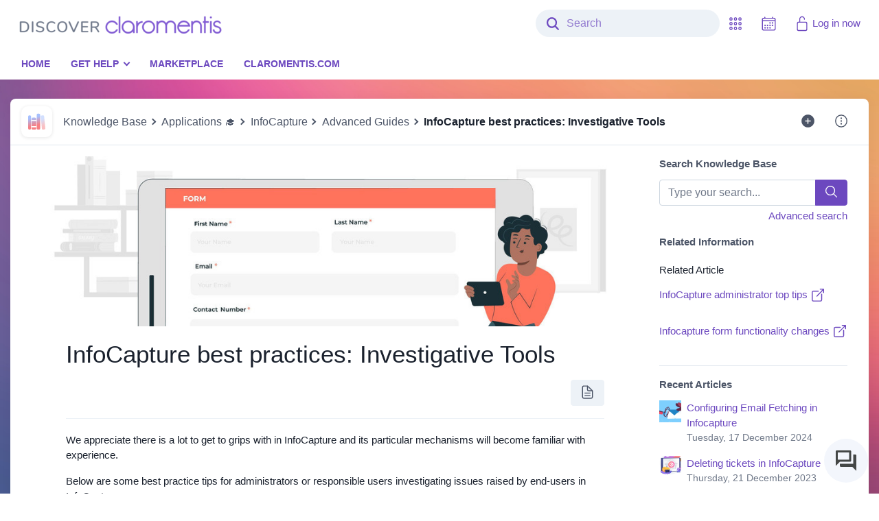

--- FILE ---
content_type: text/html; charset=UTF-8
request_url: https://discover.claromentis.com/knowledgebase/articles/921/en
body_size: 59532
content:
<!doctype html>
<html class=no-js lang="en-GB">
<head>
	<title>Discover - InfoCapture best practices: Investigative Tools</title><meta name="claromentis-page-title" content="InfoCapture best practices: Investigative Tools">

	
<meta http-equiv=Content-Type content="text/html; charset=utf-8" />
<meta http-equiv=X-UA-Compatible content="IE=edge,chrome=1" />
<meta name=author content="Claromentis Ltd (www.claromentis.com)" />
<meta name=viewport content="width=device-width,initial-scale=1, maximum-scale=1, user-scalable=0, viewport-fit=cover" />


<!-- css -->
<script src="/components/vendor.js"></script>
<script type="text/javascript">
	jQuery.migrateMute = !JSON.parse('false');
</script>
<script src="/components/core.js"></script>
<link type="text/css" href="/assets/styles/component-library/global.css" media=all rel=stylesheet />
<link type="text/css" href="/assets/styles/core.css" media=all rel=stylesheet />

<script type="text/javascript"><!--
	cla_locale = {
		php_date_format: JSON.parse('\"d-m-Y\"'),
		date_format: JSON.parse('\"DD-MM-YYYY\"'),
		date_format_full: JSON.parse('\"dddd, D MMMM YYYY\"'),
		date_format_long: JSON.parse('\"D MMMM YYYY\"'),
		date_format_short: JSON.parse('\"D MMM\"'),
		locale: JSON.parse('\"en-gb\"'),
		week_start_day: JSON.parse('1'),
		time_format: JSON.parse('\"HH:mm\"')	};

	define('cla_moment', ['moment_' + cla_locale.locale, 'cla_locale'], function (moment, cla_locale) {
		momentConfig = {
			months : {
				format: JSON.parse('[\"January\",\"February\",\"March\",\"April\",\"May\",\"June\",\"July\",\"August\",\"September\",\"October\",\"November\",\"December\"]'),
				standalone: JSON.parse('[\"January\",\"February\",\"March\",\"April\",\"May\",\"June\",\"July\",\"August\",\"September\",\"October\",\"November\",\"December\"]')			},
			monthsShort : {
				format: JSON.parse('[\"Jan\",\"Feb\",\"Mar\",\"Apr\",\"May\",\"Jun\",\"Jul\",\"Aug\",\"Sept\",\"Oct\",\"Nov\",\"Dec\"]'),
				standalone: JSON.parse('[\"Jan\",\"Feb\",\"Mar\",\"Apr\",\"May\",\"Jun\",\"Jul\",\"Aug\",\"Sept\",\"Oct\",\"Nov\",\"Dec\"]')			},
			week: {
				dow: cla_locale.week_start_day
			}
		};

		var meridiemFormats = JSON.parse('{\"am\":\"\",\"pm\":\"\"}');

		// BT-2807 Accept other am/pm formats in validation (e.g. "a. m." in Spanish)
		momentConfig.meridiemParse = /\s?[ap]\.?\s?m?\.?\s?/i;

		// BT-2807 Format times using system config am/pm format when creating a date string (e.g. "a. m." in Spanish)
		momentConfig.meridiem = function (hour, minute, isLowercase) {
			if( hour >= 12 )
				return isLowercase ? meridiemFormats.pm.toLowerCase() : meridiemFormats.pm.toUpperCase();
			else
				return isLowercase ? meridiemFormats.am.toUpperCase() : meridiemFormats.am.toUpperCase();
		};
		moment.updateLocale(cla_locale.locale, momentConfig);
		return moment;
	});
	define('cla_locale', [], function () {
		return cla_locale;
	});
	define('moment', ['cla_moment'], function (cla_moment) {
		return cla_moment;
	});
	//-->
	</script>




<link rel=search type="application/opensearchdescription+xml" title=Claromentis href="/intranet/search/opensearch.php" />

	<link href="" rel="stylesheet"> <style> :root { --theme-logo: url("https://storage.googleapis.com/claro-cdn-0-discover-prod-f205-prod/theme/theme4193d200b8647255/logo.png?GoogleAccessId=gce-0-discover-prod-f205%40claro-saas-prod.iam.gserviceaccount.com&Expires=1769121705&Signature=eKFUebfwqslhbXDbWLH%2Fb1XMvNd4ZmzGqh9Bpfn2ZOxQ3ODGu%2BMqeM9hmaLf8C9wHIZHWf3C%2Fl8Gnx4T0%2FJXGwfpA9KjiawbgOu2kcXZzUvMBxvVPQtt3Vy3FzPZ1Qfe%2F1Df%2F%2B4S27uMHDVakwwyNANVHqPmog3zpsi9g6gCRQd%2FLJJMnOl7E2uZzAmamDOnbJMJYwOYrqm5FArf3xncMuxYzrAEXI9ykRxUJ9%2BfSLzF5oms4uF9viHFoA3byIcj0rQVD8CR%2BpHibYKgx5uGU5aENquQ4QNwftaON04BYDvZRvrXWLkJ9q5xYww%2FaKOdLJQvZlii4fDC2w4xiMaXUA%3D%3D"); --theme-logo-width: 300px; --theme-logo-height: 29px; --theme-page-bg-color: #6c48bf; --theme-page-bg-image: url(https://storage.googleapis.com/claro-cdn-0-discover-prod-f205-prod/theme/theme4193d200b8647255/background-FHD.png?GoogleAccessId=gce-0-discover-prod-f205%40claro-saas-prod.iam.gserviceaccount.com&Expires=1769121705&Signature=jaBY9F402TAdAnxsXXuv1op%2B3MmmgMlvFL%2BCD76CNCLv2HOL0rhFF1UFZeu2nUQ%2FBuUyGzEBPqDkiJ006jqGBRhIFCL8Yzp9XGuleXdEXUFsX7v21RKBMC5Kj7f4VQJ3uJEWZpJjBMWSndO8VLx3EpD4j2210ca1BBgaHP2X%2FSnFSqd668n2Bj7Tti9vbJ9GqnYUngl72%2BQLISOYm%2F0gkh9oBS%2BbC7DAn%2FUPxAEoDt%2B%2BbKGCYz6iz%2B4dBVI0Oddl%2FWKiovq5wt5DTvrZs%2Byt0KZcS8ID7DNn5Oh0KXYiP11G681ZtWaGx5mkjj6htf7piGsAJGrwuELsRmQEY%2Bnh5Q%3D%3D); --theme-page-bg-image-3k: url(https://storage.googleapis.com/claro-cdn-0-discover-prod-f205-prod/theme/theme4193d200b8647255/background-2.7k.png?GoogleAccessId=gce-0-discover-prod-f205%40claro-saas-prod.iam.gserviceaccount.com&Expires=1769121705&Signature=jR9F6nooEEv4mmqeoUfNDGHzCdPFkdmb3EuFlL8zQsTBTU311m99YNpZ1tcKlS5H2SYeo%2Fwo6KL7jUUOZVZpPA82o7XrBOWKW0Fw0m9oA%2Fd4i6x4JwJXy1oi6xiFBITz%2FLeFBLrG5Xlf1jUfOIHyJERMxaPmELMc%2BE%2B0fO5TlCK7YVcHm7XNCgzE3NsG8WawDVgQlenCSLQV1Uy5naYbo8A%2BaqAUKNlx1aNCo7XEtaxCoa3VeJQSJTKuIuuOizSiW9jOsV%2FK0xI0XQUwQICGSVGwMnz4nUDFSM9oEqJ%2FtY1PaELCLS78jyRGYo63MSS05QESKDy0cE6YYyEF%2FR%2FU%2BQ%3D%3D); --theme-page-bg-image-4k: url(https://storage.googleapis.com/claro-cdn-0-discover-prod-f205-prod/theme/theme4193d200b8647255/background-4k%20UHD.png?GoogleAccessId=gce-0-discover-prod-f205%40claro-saas-prod.iam.gserviceaccount.com&Expires=1769121705&Signature=KMldXTLRiXo0wkPPxTjtGH9ZKFECI%2FaGPHX32Mxx2AfOM1LGqXkAC0JnKjadGLwzKu1TlGoiFoggBjzLlwAmgNA8XkcYWqAi%2FdtjhJVlAitC%2BznbdwUp1VKooSTASptEpsGRb8c9Dohpkpj8nSoETr7O8VszrR5UxG4MMfgXnJEvfXbRNZgUEMK%2BuZ8ZXfn8rRQNTCDxySRU%2BgQ68sAVBPRAXSmvgSnn2skG6qx7%2B2AJg5S5HawnTrUdyyxHjxH9ewcpDl4KKizmFrYMHn3Io%2BpaA50KpHXZERW9NFgtXIBlEZbMI%2FJ%2FzQWMZFlKLRn9a2AOvhu4Mhnug3Mj6iQtUQ%3D%3D); --theme-page-bg-image-tiled: cover; --theme-body-font-family: -apple-system, BlinkMacSystemFont, "Segoe UI", Roboto, Helvetica, Arial, sans-serif, "Apple Color Emoji", "Segoe UI Emoji", "Segoe UI Symbol"; --theme-primary-color: #6c48bf; --theme-primary-color-contrast: #fff; --theme-primary-color-variant: #563a99; --theme-link-color: #6c48bf; --theme-navbar-bg: #FFF;; --theme-navbar-icon-color: #6c48bf; --theme-menu-bg: #FFF !important;; --theme-menu-item-color: #6c48bf; --theme-menu-item-color-hover: #fff; --theme-menu-item-bg: #1A212D; --theme-profile-picture-border-radius: 50%; --theme-card-shadow: none; --theme-rounded-corners: .5rem; --theme-panel-header-bg: #F5F5F5; --theme-panel-header-color: #1A212D; --theme-panel-header-border: #F5F5F5; ; } /* body { font-family: -apple-system, BlinkMacSystemFont, "Segoe UI", Roboto, Oxygen-Sans, Ubuntu, Cantarell, "Helvetica Neue", sans-serif; } */ .header-menu-container ul { text-transform: uppercase; font-weight: 700; font-size: 15px; } .dropdown-header { padding-top: 20px !important; } .main_container { margin-top: 180px; } .delay-message { text-align: center; background-color: DarkSlateBlue; color: white; margin: 0px -15px; padding: 10px 0; height: 40px; } .delay-message div { overflow: hidden; white-space: nowrap; width: 90vw; text-overflow: ellipsis; margin: 0 5vw; } @media only screen and (max-width : 768px) { .delay-message { display: none; } } @media only screen and (min-width : 768px) { .hide-header .header-menu-container { -webkit-transform: translate(0,-49px); -moz-transform: translate(0,-49px); transform: translate(0,-49px); } } .app-slider-inner li:first-child { background-color:#00adef; \\turq } .app-slider-inner li:first-child:hover { background-color:#008abf!important; \\turq 20% tint } .app-slider-inner li:nth-of-type(2) { background-color:#f77956; \\Orange } .app-slider-inner li:nth-of-type(2):hover { background-color:#c66145!important; \\ 20% tint } .app-slider-inner li:nth-of-type(3) { background-color:#fab230; \\yellow } .app-slider-inner li:nth-of-type(3):hover { background-color:#c88e26!important; \\ 20% tint } .app-slider-inner li:nth-of-type(4) { background-color:#e5018a; \\Pink } .app-slider-inner li:nth-of-type(4):hover { background-color:#b7016e!important; \\ 20% tint } .app-slider-inner li:nth-of-type(5) { background-color:#186c9e; \\Teal? } .app-slider-inner li:nth-of-type(5):hover { background-color:#114c6f!important; \\ 20% tint } .app-slider-inner li:last-child { background-color:#6e2890; \\Purple } .app-slider-inner li:last-child:hover { background-color:#582073!important; \\ 20% tint } li.right-link { float: right !important; } .people-btn-communication-orgchart { display: none;} /* DISABLING MENU HIGHLIGHT .main_menu__list .highlight-menu-item { background-color: #6c48bf; } .main_menu__list .highlight-menu-item > a { color: #FFF !important; } .main_menu__list .highlight-menu-item > a:hover { background-color: #6c48bf !important;} */ .ic-custom-md-label { font-weight: bold; } input#new_option, label[for="new_option"] { display:none; } .main_container { margin-top: 180px; } .delay-message { background-color: DarkSlateBlue; color: white; text-align: center; margin: 0px -15px; padding: 10px 0; height: 40px; } .delay-message div { overflow: hidden; white-space: nowrap; width: 90vw; text-overflow: ellipsis; margin: 0 5vw; } @media only screen and (max-width : 768px) { .delay-message { display: none; } } @media only screen and (min-width : 768px) { .hide-header .header-menu-container { -webkit-transform: translate(0,-49px); -moz-transform: translate(0,-49px); transform: translate(0,-49px); } } </style>
	<link rel="shortcut icon" href="https://storage.googleapis.com/claro-cdn-0-discover-prod-f205-prod/theme/_default/favicon-i16.png?GoogleAccessId=gce-0-discover-prod-f205%40claro-saas-prod.iam.gserviceaccount.com&amp;Expires=1769121705&amp;Signature=ApesNLMkHCONKqIs4%2Fa9cOR3F6bbUFOz%2BT9E7Y7xULtAim2PChoFleIwPFst%2F01U%2BlI%2FRNvgXJq%2B%2BCP3PPfWgoaDJGO3y6S0xdhRulVgvcp4MIkaObGKcXkGaE1wirH2tkvChte64nnBl7uh1XASZGS0YdbagxDYCEcVLItbljZMgDVD43Xw4vzfLJ1fcSJoqqDtI%2FcAmNzmRrxNadmZQ4TN8%2FjwNLunw8N2MbkuCPkSDheCy03mX%2BlCyUDPGK54w4AaQlb78DDhCZ%2B%2B5%2Fj77GvKcAdSYfhfZRhm8RsBjCris%2FLAaEpQje6x%2FUI%2BRrfOkLrUFwMYe9U9tbKUfTd%2Bhw%3D%3D"><link rel="icon" type="image/png" href="https://storage.googleapis.com/claro-cdn-0-discover-prod-f205-prod/theme/_default/favicon-i16.png?GoogleAccessId=gce-0-discover-prod-f205%40claro-saas-prod.iam.gserviceaccount.com&amp;Expires=1769121705&amp;Signature=ApesNLMkHCONKqIs4%2Fa9cOR3F6bbUFOz%2BT9E7Y7xULtAim2PChoFleIwPFst%2F01U%2BlI%2FRNvgXJq%2B%2BCP3PPfWgoaDJGO3y6S0xdhRulVgvcp4MIkaObGKcXkGaE1wirH2tkvChte64nnBl7uh1XASZGS0YdbagxDYCEcVLItbljZMgDVD43Xw4vzfLJ1fcSJoqqDtI%2FcAmNzmRrxNadmZQ4TN8%2FjwNLunw8N2MbkuCPkSDheCy03mX%2BlCyUDPGK54w4AaQlb78DDhCZ%2B%2B5%2Fj77GvKcAdSYfhfZRhm8RsBjCris%2FLAaEpQje6x%2FUI%2BRrfOkLrUFwMYe9U9tbKUfTd%2Bhw%3D%3D" sizes="16x16">
<link rel="icon" type="image/png" href="https://storage.googleapis.com/claro-cdn-0-discover-prod-f205-prod/theme/_default/favicon-i32.png?GoogleAccessId=gce-0-discover-prod-f205%40claro-saas-prod.iam.gserviceaccount.com&amp;Expires=1769121705&amp;Signature=kWXQltrHSGRd0YnqViKJNSxYml%2BYDa0t4gjUM5e%2FPJjl3fPe3lK5FvoTL4Cz4l4E9595qi8rTWWgqRnwU2TRbMlhIQkthY5sqSzhEoEaXghXmfRDduB7fetzIfzA%2BvabfndlJTeUaed%2BDdSgYLTs%2B8Zg4NL7%2FyDEA9wDV6E5Sk%2BHEUbUV3rluUiSUmNlySHI%2B6sJ1E5GlEAbfyV4ryAC%2BgDZVl2M3N1bw0SLotlG1wWK4pHeiMy%2Bivsq5Gac4e%2BRfGZmdljmk4wXB%2B0O4IkS7kJa8yWvPQTMfVWq1eALf7LXhiOnh4Prmkh7zTFBy8LcjStdaw3sf1vvJ4rI0zSC7A%3D%3D" sizes="32x32">
<meta name="msapplication-TileImage" content="https://storage.googleapis.com/claro-cdn-0-discover-prod-f205-prod/theme/_default/favicon-i150.png?GoogleAccessId=gce-0-discover-prod-f205%40claro-saas-prod.iam.gserviceaccount.com&amp;Expires=1769121705&amp;Signature=US%2FdY7Z156bhzNsq2Luk00tJskLVWazH3VT1g4WcbCEujBUxYxY7VPuPqSbRYjIuYPGSotvy8BhpoFyTAcbqq0pVYaAIkipGgcjkw%2FoyH%2Fd%2FTYWC2EEWJ8DzMug%2BdgUtsAaF%2BVTNJelS8S%2ByF5St1YSamEzH1qsLaHKMKGP0PkNIX5NiOveLLT8hUVym3oUOQu8nk8TUaGaB%2BAEDpRFT8kFl4R5K%2BO6kPBnypk31%2BTxLD%2BuIBXjEtopgMsrTrvtFoELWPKDCTebqRHk9hKfuGwVIEZ9s2eMN0F1MUTOoYM%2FiQ0NZOcopZk9q3KYhT%2BJ1xtbodBvXnQBS1Dma%2F%2BfUyg%3D%3D">
<link rel="apple-touch-icon" href="https://storage.googleapis.com/claro-cdn-0-discover-prod-f205-prod/theme/_default/favicon-i180.png?GoogleAccessId=gce-0-discover-prod-f205%40claro-saas-prod.iam.gserviceaccount.com&amp;Expires=1769121705&amp;Signature=mr%2Fn5eZU90gIjQ%2BjOlu1%2BRgGarAE06SiCy%2BDQr4Q7DVTiO%2F9t0AMTHGk2BdpehNq%2F7gi7W23BzFhOZY1vetTr1jwJwUw0jNWV8QVhvO5F87xB64EGBDpO9%2FmTndsLU8zeQLXYhdO%2F3JOa7UmINp1Z8ihXB2jbiOW99F%2FcwwcxO1gUlU3BOKzGV%2FRJ53Jr0ATx9wkyby%2Fdmrj5e1F60rqvfxz5BzDrIQDTM0bh4PbBLIGyKflk%2FnVqND9PQQ9D%2FEFSOBEtJT1wK9ZwtTF4UPChGTPB1HdRYEQiD0B77yYABCEoQAKtP2HxqfSJtdQSkb0%2FKLlSO6jmQE8PsxTSTb6Ug%3D%3D" sizes="180x180">
<link rel="icon" type="image/png" href="https://storage.googleapis.com/claro-cdn-0-discover-prod-f205-prod/theme/_default/favicon-i192.png?GoogleAccessId=gce-0-discover-prod-f205%40claro-saas-prod.iam.gserviceaccount.com&amp;Expires=1769121705&amp;Signature=M2zbSg1sn0jhz8783HvQLokjvJBkFTOsEc%2Fm0oAlXGZzkKGiuPpzTWcXap4gpE207ouNAWfQxTd2Y%2Fyx6iyjPfadDT3UkSOyGcHXbQw7sqPruoldVEOkWQ2V1dNdwCreZEz82bQmRzpuNa%2BzVj9bIJ4dO1jPbw03D%2FIUsBXqoV4r%2FHD0UR0i9s8qGHM%2Ft934RpwWGMIw%2BKXqGnFR3REL2WeLnMCZz6RwrG8NjKygfbJxzGOPyCM0h8EvOzgyssaTmcaG44MKT0GB1mnwNYzvki8nudyp97tedK1VkeVNPUdOlV29ydBYKfdJuOe6f3hGBRSyHaFu7buefUdFwq8OTQ%3D%3D" sizes="192x192">
<link rel="icon" type="image/png" href="https://storage.googleapis.com/claro-cdn-0-discover-prod-f205-prod/theme/_default/favicon-i256.png?GoogleAccessId=gce-0-discover-prod-f205%40claro-saas-prod.iam.gserviceaccount.com&amp;Expires=1769121705&amp;Signature=ZVyYiqjFUQXZia8AJ57DLrvKiQc27jVdya2TORxK7uiVjJSMFLtiJ1ocL3vbc0afWJyKD5HnFfp9QpYkxyPQLIsXdwE6PPq8%2FJKxkrQkwIOHnhlIq9bRzXvxQxxXRxS2x69tfw8hr%2B3kUsNvKiO4x0l%2BuWDs3DjI1mDTg1gCqhzOYx8q2wfRI5NgAuGpGBWXsvXGXf0aEcBmf46dKkeiBc%2F%2FqfXwT%2BQabef%2FjOjCZWL5wc5ddkLfgqMUFqnvTkqW%2FT9e%2FgF7tS9nUrzbK3SotNlvxHxv%2Fp2sHCOEetKTcacqAavpHDEk19vr4kkG81dXb0TzCHM0Oj1gTqUbFrAHBQ%3D%3D" sizes="256x256">
	
	<!-- Global site tag (gtag.js) - Google Analytics -->
<script async src="https://www.googletagmanager.com/gtag/js?id=UA-65661534-1"></script>
<script>
  window.dataLayer = window.dataLayer || [];
  function gtag(){dataLayer.push(arguments);}
  gtag('js', new Date());

  gtag('config', 'UA-65661534-1');
</script>

<!-- Start of Survicate (www.survicate.com) code -->
<script type="text/javascript">
  (function (w) {
    var s = document.createElement('script');
    s.src = '//survey.survicate.com/workspaces/eefc516b4b05df1427c369d3a6e9e1d6/web_surveys.js';
    s.async = true;
    var e = document.getElementsByTagName('script')[0];
    e.parentNode.insertBefore(s, e);
  })(window);
</script>
<!-- End of Survicate code -->

<!-- Start of HubSpot Embed Code -->
<script type="text/javascript" id="hs-script-loader" async defer src="//js.hs-scripts.com/5025095.js"></script>
<!-- End of HubSpot Embed Code -->

<!-- Start of Nunito Font Code (for Marketplace) -->
<link href="https://fonts.googleapis.com/css?family=Nunito+Sans:200,300,400,500,600,700|Nunito:200,300,400,500,600,700" rel="stylesheet">
<!-- End of Nunito Font Code (for Marketplace) -->

<!-- Start of Tiny Slider Code (for Marketplace) -->
<!--[if (lt IE 9)]><script src="https://cdnjs.cloudflare.com/ajax/libs/tiny-slider/2.9.2/min/tiny-slider.helper.ie8.js"></script><![endif]-->
<script src="https://cdnjs.cloudflare.com/ajax/libs/tiny-slider/2.9.2/min/tiny-slider.js"></script>
<!-- End of Tiny Slider Code (for Marketplace) -->

<!-- Hiding Any new ticket Notification Checkbox in InfoCapture -->
<style>
form[name="groups_form"][action="settings.php"] .checkbox label[for="new_option"] {
  display: none;
}
</style>

	<script type="text/javascript">
	var article_id = "921";
</script>

<script type="text/javascript">
	var tmp_lc = '';
	if (!document.lc) document.lc = {};
	if (tmp_lc) jQuery.extend(document.lc, tmp_lc);
</script>
 

	
<script type="text/javascript">
var tmp_lc = {"common.select2.no_matches_found":"No matches found","common.select2.select_less":"You can only select {%d item|items}","common.select2.loading_more":"Loading more results...","common.select2.input_too_short":"Please enter {%d more character|more characters}","common.select2.searching":"Searching...","common.select2.no_results_found":"No results found","_cur_language":"en"};
if (!document.lc) document.lc = {};
if (tmp_lc) jQuery.extend(document.lc, tmp_lc);
</script>


	<link type="text/css" href="/assets/cache/knowledgebase_bcea4ad9c198d894772bcd071a279a72.css" rel="stylesheet" />
<link type="text/css" href="/interface_default/documents/build/documents.css" media=all rel=stylesheet />

	

	<script type="text/javascript" src="/assets/cache/app_panel_templates_9892df82b89d6059ff828262b90d0fe0.js"></script>
	
</head>

<body class=" ">





	<div class="wrapper container-xl container-fluid">
	<div id=page_box class=page_box>
  		<!--[if lt IE 9]>
<div class="no-support">
	<span><em class="glyphicons glyphicons-warning-sign"></em>	It appears you're using an unsupported browser.</span>
</div>
<![endif]-->

<link rel=manifest href="/manifest.json" />
<script src="https://cdn.onesignal.com/sdks/OneSignalSDK.js" async=""></script>
<script>
	jQuery(function ($) {
		var isLoggedIn = 0;
		var onesignalAppId = "6d45195d-22d5-4599-a11d-0b35e1368cfc";

		if (isLoggedIn && onesignalAppId !== "")
		{
			window.OneSignal = window.OneSignal || [];

			OneSignal.push(function() {
				OneSignal.init({
					appId: onesignalAppId
				});
				OneSignal.on('subscriptionChange', function (isSubscribed) {
					if (isSubscribed) {
						OneSignal.getUserId(function (userId) {
							$.ajax({
								'url': '/api/onesignal/register',
								'contentType': 'application/json',
								'data': JSON.stringify({'player-id': userId}),
								'method': 'POST'
							});
						});
					}
				});
			});
		}
	});
</script>

<nav class="claro-navbar navbar navbar-expand-md fixed-top py-0 px-0 d-print-none" role=navigation>
	<div class="navbar-inner w-100">
		<div class="container-xl container-fluid claro-container">
			<div class=navbar-header>
				<button name=side-menu-button rel=tooltip title=Menu data-placement=bottom type=button class="btn nav-toggle main-nav" data-target=#claroNav>
					<span class=sr-only>Toggle navigation</span>
					<span class=nav-toggle-bar></span>
					<span class=nav-toggle-bar></span>
					<span class=nav-toggle-bar></span>
				</button>

				<a tabindex=0 class=navbar-brand href="/main/" name=intranet_entry_page_href rel=tooltip title=Home data-placement=bottom>
					<span class=d-none>Home</span>
				</a>
				
				
			</div>
			<div class="claro-nav-items d-flex justify-content-end" id=claroNav>
				
<script type="text/javascript">
var tmp_lc = {"common.select2.no_matches_found":"No matches found","common.select2.select_less":"You can only select {%d item|items}","common.select2.loading_more":"Loading more results...","common.select2.input_too_short":"Please enter {%d more character|more characters}","common.select2.searching":"Searching...","common.select2.no_results_found":"No results found","_cur_language":"en","search.suggestions_header":"Try also","search.recommendation.best_bets":"Best Bets"};
if (!document.lc) document.lc = {};
if (tmp_lc) jQuery.extend(document.lc, tmp_lc);
</script>
					<form id=head_searchbox action="/search/" method=get class="claro-navbar-search-form form-inline m-0">
						
						<label for=searchfield class=navbar-search-icon title=Search>
							<span class=search-icon><ion-icon name=search></ion-icon></span>
							<span class=close-icon><ion-icon name=close-outline></ion-icon></span>
						</label>
						<div class="search-autocomplete w-100">
							<input tabindex=0 id=searchfield name=q type=text autocomplete=off class="form-control search-field js-suggestion-item" placeholder=Search />
							<div id=suggestions class="search-suggestions js-search-suggestions">
								<div id=suggestions-inner class="search-suggestions-inner js-search-suggestions-inner"></div>
								<div class="all-result-banner bg-white">
									<a href=# class="p-2 mt-1 d-block" id=all-results-link>
										All search results for <div class="result font-weight-bold text-truncate"></div>
									</a>
								</div>
							</div>
						</div>
					</form>

					<ul class="navbar-nav claro-navbar-nav">
						
						
							<li class="navClockWrapper nav-item app-grid">
								<a class="nav-link nav-link-icon" tabindex=0 rel=tooltip id=navClock title="Thursday, 22 January 2026" name=infobar_today_long data-placement=bottom data-time=20:41 data-format=H:i alt="Thursday, 22 January 2026">
									<ion-icon name=calendar-outline></ion-icon>
									<span id=navClockTime class="d-block d-md-none app-grid-title">20:41</span>
								</a>
							</li>
						
						
						
						<li id=appMenuWrapper class="dropdown nav-item nav-item-applications js-nav-item-applications">
							<a href=# tabindex=0 class="nav-link nav-link-icon application-toggle js-application-toggle d-none d-md-block" rel=tooltip title=Applications data-placement=bottom id=appMenu data-toggle=dropdown role=button>
								<ion-icon name=apps-outline></ion-icon>
								<span class="d-block d-md-none app-grid-title">Applications</span>
							</a>
							<div class="app-wrapper navbar-applications dropdown-menu dropdown-menu-right">
								<div class=navbar-applications-search-wrapper>
									<div class="navbar-applications-search mb-3">
										<a href=# class="navbar-applications-search-reset app-wrapper-search-close">
											<ion-icon name=close-outline></ion-icon>
										</a>
										<label for=searchApp class=navbar-applications-search-icon>
											<ion-icon name=search-outline></ion-icon>
										</label>
										<input type=text name=searchApp id=searchApp class="navbar-application-search-input js-navbar-application-search-input form-control" placeholder="Search applications" />
									</div>
								</div>
								<ul id="applications" class="js-app-wrapper-list app-wrapper-list list-unstyled clearfix">
    </ul>

							</div>
						</li>
						
						
						
							<li class="login-btn nav-item">
								<a class="nav-link nav-link-icon" tabindex=0 href="/login?page=%2Fknowledgebase%2Farticles%2F921%2Fen">
									<ion-icon name=lock-open-outline></ion-icon> Log in now</a>
							</li>
						
					</ul>
					<div class="header-menu-container menu-bar head_nav d-print-none">
						<input class=toggle type=checkbox id=more aria-hidden=true tabindex=-1 />
						<div class=main_menu__inner>
							
<ul class='main_menu__list'  id="mainMenu" class="container">
<li class="client-css-menu-item">
<a class='client-css-menu-item-link' href="/intranet/main/index.php" >Home</a>
</li>
<li class="highlight-menu-item client-css-menu-item">
<a class='client-css-menu-item-link' href="#" onclick="return false;" >Get Help</a>
<ul class='client-css-sub-menu'>
<li class="client-css-menu-item">
<a class='client-css-menu-item-link' href="/knowledgebase/#" >Knowledge Base </a>
</li>
<li class="client-css-menu-item">
<a class='client-css-menu-item-link' href="/forms/tickets" >Support Tickets</a>
</li>
<li class="client-css-menu-item">
<a class='client-css-menu-item-link' href="/forms/changes" >Change Requests</a>
</li>
<li class="client-css-menu-item">
<a class='client-css-menu-item-link' href="/forms/upgrades" >Upgrade Requests</a>
</li>
<li class="client-css-menu-item">
<a class='client-css-menu-item-link' href="/forms/licenses" >License Request</a>
</li>
<li class="client-css-menu-item">
<a class='client-css-menu-item-link' href="https://discover.claromentis.com/forms/icformreq" >Infocapture consultation </a>
</li>
<li class="client-css-menu-item">
<a class='client-css-menu-item-link' href="https://discover.claromentis.com/forms/reset" >Reset request</a>
</li>
<li class="client-css-menu-item">
<a class='client-css-menu-item-link' href="/learning/courses/" >e-learning courses</a>
</li>

</ul>

</li>
<li class="client-css-menu-item">
<a class='client-css-menu-item-link' href="/pages/marketplace" alt="Claromentis Marketplace" title="Claromentis Marketplace">Marketplace</a>
</li>
<li class="client-css-menu-item">
<a class='client-css-menu-item-link' href="https://www.claromentis.com/" target="_blank" alt="Back to Claromentis.com" title="Back to Claromentis.com">Claromentis.com</a>
</li>

</ul><div class='main_menu__toggle'>
      <label class='main_menu__link hide' for='more' aria-hidden='false'>More</label>
    </div>

						</div>
					</div>
			</div>
		</div>
	</div>
	
	
	
<script type="text/javascript">
var tmp_lc = {"common.select2.no_matches_found":"No matches found","common.select2.select_less":"You can only select {%d item|items}","common.select2.loading_more":"Loading more results...","common.select2.input_too_short":"Please enter {%d more character|more characters}","common.select2.searching":"Searching...","common.select2.no_results_found":"No results found","_cur_language":"en","search.suggestions_header":"Try also","search.recommendation.best_bets":"Best Bets","main_menu.progressive_collapse.expand":"More","main_menu.progressive_collapse.collapse":"Less"};
if (!document.lc) document.lc = {};
if (tmp_lc) jQuery.extend(document.lc, tmp_lc);
</script>
</nav>




<div class=back-close> </div>



<script type="text/javascript">
	require(['domReady', 'page_top', 'search/autocomplete', 'main_menu', 'design_system', 'ionicons'], function (domReady, page_top, search_autocomplete, main_menu) {
		domReady(function() {
			page_top();
			search_autocomplete();
			main_menu();
		})
	});
</script>


		<div id=main_container class=main-container>
			



			<div id=page_content class=page_content>

		
			
	<div class="navbar navbar-app-page">
		<div class="navbar-app-header align-self-center">
			<span class=app-icon>
				
	    <a tabindex="0" class="app-icon-link js-app-icon-link" href="/knowledgebase/"
                >
                <ion-icon class="app-icon-svg " src="/intranet/knowledgebase/assets/images/knowledge-base-icon.svg"></ion-icon>

        </a>



			</span>
			<span class="navbar-app-header-title pl-3">
				
	<a href="/knowledgebase/">Knowledge Base</a>

			</span>
		</div>
		
			<span class="mr-auto overflow-hidden">
				<nav class="navbar-app-header-breadcrumb-wrapper mr-auto breadcrumb-wrapper align-self-center" aria-label=breadcrumb>
					<ol class="breadcrumb p-0 pl-3 m-0" id=main_breadcrumb>
						
							<li class=breadcrumb-item>
	<a href="/knowledgebase/">Knowledge Base</a>
</li>
							
	
		<li class=breadcrumb-item>
			<a name=breadcrumb_nav_link href="/knowledgebase/#category/170">Applications 🎓</a>
			
		</li>
	
		<li class=breadcrumb-item>
			<a name=breadcrumb_nav_link href="/knowledgebase/#category/103">InfoCapture</a>
			
		</li>
	
		<li class=breadcrumb-item>
			<a name=breadcrumb_nav_link href="/knowledgebase/#category/25">Advanced Guides</a>
			
		</li>
	
		<li class="active breadcrumb-item">InfoCapture best practices: Investigative Tools
			
		</li>
	

						</ol>
					</nav>
				</span>
		
		<div class="navbar-app-header-toolbar btn-toolbar d-flex justify-content-end align-self-lg-start" role=toolbar aria-label="collapsible menu tools">
			<div class="collapsable-btn-wrap d-flex">
				
	<a href=#0 class="btn btn-link" rel=tooltip data-placement=bottom title="Add New" data-toggle=modal data-target=#addKnowledge name=addKnowledge>
		<ion-icon name=add-circle></ion-icon>
	</a>

	<div class="modal fade" id=addKnowledge tabindex=-1 role=dialog aria-labelledby=addKnowledgeLabel aria-hidden=true>
  <div class=modal-dialog role=document>
	<div class=modal-content>
	  <div class=modal-header>
		<h5 class=modal-title id=addKnowledgeLabel>
					Add to Knowledgebase
				</h5>
		<button type=button class=close data-dismiss=modal aria-label=Close>
		  <span aria-hidden=true>
						<ion-icon name=close-outline></ion-icon>
					</span>
		</button>
	  </div>
	  <div class=modal-body>
				<div class=row>
						
				</div>
	  </div>
	</div>
  </div>
</div>




				<div class="d-inline-block dropdown">
					<a href=#0 class="btn btn-link" data-toggle=dropdown role=button name=right-navbar-dropdown-button>
						<ion-icon name=ellipsis-vertical-circle-outline></ion-icon>
					</a>
					<div class="dropdown-menu dropdown-menu-right">
						
	

						
						</div>
					</div>
				</div>
			</div>
		</div>
	

			<div class=secondary-menu id=secondary_menu>
				
					<style type="text/css">
						#secondary_menu { display: none; }
					</style>
				
			</div>
			<div class=app-main-panel>
				
	
<div class="row container-center">
	<div class=col-md-9>
		<div class="article has-cover-image">
			<div class=article-cover-image>
				<img class=img-fluid name=article_cover_preview_image src="/intranet/knowledgebase/get_cover_image.php?id=921&amp;type=articlecover&amp;t=1671022557" alt="" />
			</div>

			
			<div class=row>
			<div class=col-md-12>
				<!-- article details -->
				<div class=article-details>
					

					<div class="article-header mb-2">
						<h1 class="text-break d-inline-block">
							InfoCapture best practices: Investigative Tools
						</h1>
						<span id=endorsementFlag class="endorsement-flag align-text-bottom">
							
						</span>
						
						
					</div>

					<div class=mb-1>
						
						<div class=row>
						<div class="col-sm-6 mb-1 pr-0">
						

						

						
						</div>

						<!-- pdf and edit-->
						<div class="col-sm-6 text-sm-right text-left mb-1">
							
							<div class=d-inline-block>
								<a class="btn btn-secondary mb-1 client-css-kb-pdf-download" href="/knowledgebase/articles/921/pdf/en" name=pdf_article_button_link rel=tooltip title="Download as PDF">
									<ion-icon name=document-text-outline></ion-icon>
								</a>
							</div>
						</div>
						</div>

						
						</div>

						<div class="article-content cke-content text-break"><p>We appreciate there is a lot to get to grips with in InfoCapture and&nbsp;its particular&nbsp;mechanisms&nbsp;will become familiar with experience.</p>

<p>Below are some best practice tips for administrators or responsible users investigating issues raised by end-users in InfoCapture.</p>

<hr>
<p><a href="#anchor-role">- Confirm&nbsp;user&nbsp;access to forms via project roles</a><br>
<a href="#anchor-rights">- A user cannot perform a certain action? Check their rights</a><br>
<a href="#anchor-history">- Check the history tab</a><br>
<a href="#anchor-audit">- Use the audit log to track if certain notifications were generated</a></p>

<p><a id="anchor-role" name="anchor-role"></a></p>

<hr>
<p>&nbsp;</p>

<p><span style="font-size:16px; line-height:16px"><strong>- Confirm user access to forms via project roles</strong></span></p>

<p>If a user reports an issue with InfoCapture the best place to start is to check they actually have permission to view it in the first place.</p>

<p>Check the project role permissions on the admin side of the form and look for that user being specified directly or a <a href="http://discover.claromentis.com/knowledgebase/articles/900">People role/group</a> they are in being used.</p>

<p>If they are not specified or included in the roles/groups used, then this is the reason why they cannot access the form.</p>

<p><img alt="" src="https://storage.googleapis.com/claro-cdn-0-discover-prod-f205-prod/knowledgebase/images/roles1.png?GoogleAccessId=gce-0-discover-prod-f205%40claro-saas-prod.iam.gserviceaccount.com&Expires=1769121705&Signature=UmJ6x6dfQy5c5tGo%2F92%2FCLCD9aNLW3Yim3gDm8OCtPU%2FjmOo5%2FlbVN1p5%2FiZUXBsinUYl2KVubrD87lXNZe5639Xj9oi3cw0rEVEXS6Ndv558QJxecL9SxtC1Xsr0ToZ5QJo9GDVprna0gK4dH09c6QQn92fuCVde2bSvUnADAqMODHlTBsQSPYr9K5N%2F4iQWj4odCEnEHnirh%2BUt6OIA1wdojEADAwdVs6%2B0qyOugsrBj03zlqC48a9upRulJTlrfAMNwm7xg9vNp2hjYkM9yo0EugnUtXZHWFQiWDx%2FVXL2lDeo%2BTOHtn0EKpMhEzmkffsBf826csvR79t7WLsOA%3D%3D" style="height:387px; width:800px"></p>

<p><br>
<a id="anchor-rights" name="anchor-rights"></a></p>

<p>&nbsp;</p>

<p><span style="font-size:16px; line-height:16px"><strong>- A user cannot perform a certain action? Check their rights</strong></span></p>

<p>Check they are included in permissions for the form as above.</p>

<p>If they are specified, next check the 'Rights' tab to confirm the project role they are in has&nbsp;permission to&nbsp;perform the action they expect.</p>

<p><img alt="" src="https://storage.googleapis.com/claro-cdn-0-discover-prod-f205-prod/knowledgebase/images/rights.png?GoogleAccessId=gce-0-discover-prod-f205%40claro-saas-prod.iam.gserviceaccount.com&Expires=1769121705&Signature=PmtVSkfqELn2KnKqw1DOKMlcd%2FVheEeEGp8mpQx4f37T4KANczkqoppWaz2upiESL3PBw3qI4IlaKhUk%2BbOFp5WJQZ%2FXcIA%2F9mhDKc2G%2BOILjYJb50MQPWsOHygNrbwuxsHfvkq1ljZlJzZCvbkOYMVY2YgvOAFGcoSVVdjDyRN7rMPEEpk%2FBf9g5O9L%2B7y%2BmW7bp4BlgLw9oQsNG1muGtoUyi8DVPjVKwHKHrjZLXmxOXZMPHs8l9S8cSutLdMusNfbLliE0AhaDnQ0kx8kDL7jVEP6zDtQLtS8RqesHrOXdjvkruypN5umCUmTsuRRqbmjFD5Bovg7sVvutX2FAw%3D%3D" style="height:479px; width:600px"><br>
&nbsp;</p>

<p>If not, give them the required&nbsp;permission in the table and save this to resolve.</p>

<p>If it's not appropriate for the role they are in to have this ability then you can make further edits to your form to encompass this in a more suitable way. e.g. A new project role to include and differentiate users with these abilities</p>

<p><br>
<a id="anchor-history" name="anchor-history"></a></p>

<p>&nbsp;</p>

<p><span style="font-size:16px; line-height:16px"><strong>- Check the history tab</strong></span></p>

<p>The 'History' tab gives an overview of all changes taking place in or to a ticket over time.</p>

<p>This is really useful when investigating issues as it's essentially an audit log of events specific to that ticket.</p>

<p><img alt="" src="https://storage.googleapis.com/claro-cdn-0-discover-prod-f205-prod/knowledgebase/images/history.png?GoogleAccessId=gce-0-discover-prod-f205%40claro-saas-prod.iam.gserviceaccount.com&Expires=1769121705&Signature=FZ1Ee56GeVEAR6VMm34%2FnL0QMI8DCZKq5KNWQK0%2FXlIKqTcA3igHeixUd2nXMZTEsFXnzNhLsuhSDTP5%2BJznBAb%2FgxYv5joVqcQzR6CHVAVQsYX2RHaxRANzp5xvIC7qi7jwSC4wWM68i8HB0Muvyuh%2Fe%2B7zAqVgIH0ybgnuGBITBhkn7O0qjEtAcH2%2BOZ7UWFYHJj%2BMRRoqh2qWDUcSq5ZX4x15z0QqeSzzR5iIIUWEhqb63XYFTWJblZ04cSQrl%2Fq07NWv%2Fd5gir%2BVsfZkQfwKW0bLKMxguHq%2FDo%2B7P5He9mdR40qViGwyolLkv21Weu4I8yluSQOjCSxf%2FZJp5g%3D%3D" style="height:431px; width:800px"><br>
&nbsp;</p>

<p>It&nbsp;shows in black and white whether a change took place, a field was edited, an SLA was breached etc. in chronological order.</p>

<p>Use the History tab to determine facts about a ticket over its lifetime and draw conclusions about why something you expected to occur may or may not have as well as&nbsp;how to rectify&nbsp;this in your form.</p>

<p>&nbsp;</p>

<p><a id="anchor-audit" name="anchor-audit"></a></p>

<p>&nbsp;</p>

<p><span style="font-size:16px; line-height:16px"><strong>- Use the audit log to track if certain notifications were generated</strong></span></p>

<p>One of the most common issues raised about InfoCapture is that a user did not receive a notification from a form when it was expected.</p>

<p>We have a <a href="http://discover.claromentis.com/knowledgebase/articles/753">detailed guide</a> on how administrators can&nbsp;troubleshoot notifications and investigate.</p>

<p>To investigate in the first instance it can be confirmed with absolute certainty whether the issue lies with the form logic (i.e. a notification was never triggered for that user) or the notification was triggered and generated but not received&nbsp;by the user (i.e. indicating a server or user environment issue)</p>

<p>Utilise the audit log to check if the system generated a notification at the time it should have&nbsp;for the specific user and the appropriate ticket ID:</p>

<p><img alt="" src="https://storage.googleapis.com/claro-cdn-0-discover-prod-f205-prod/knowledgebase/images/email1.png?GoogleAccessId=gce-0-discover-prod-f205%40claro-saas-prod.iam.gserviceaccount.com&Expires=1769121705&Signature=EV4zIOgRnErKcBp8kufS2B5hQeNKQgYphSeUPyl2ssWo4F9UpgjB%2BIvw9bagVvOlAX4agRb%2FMQQKfSVy7%2BHNuUXygQWTqgo6sgw2t714Qro2hbcUUJqEagfFmI5g9MsqSR6xSvuuOCq2om1fcXgh9N%2B5OJVJaLOhTL28LCeCGahEUjmuhe0ZdgFpRrnoV5QaiUzbB%2BlEbXYCqq1bu7ekg4k9xAUsXfh%2FDAPRyYn4qTJ2NwXfuDe4hmtonSWM2hJX6WXmhDZsDlGwYZ2OcI6sAyus9UqgY7vjkOcp0Ujgl8CgGiAYIOAsjwib8KpguvOA0NTg0Il1%2F0Loa92B5tCiUg%3D%3D" style="height:317px; width:800px"><br>
&nbsp;</p>

<p>If there is something logged, then the form is working correctly and the issue lies with the server or the user themselves.</p>

<p>If there is nothing logged, then the issue lies in the configuration of the form and this will need to be investigated by your administrators or responsible users to identify what is preventing the notification from being triggered (more information in the notification troubleshooting guide).</p>

<p>&nbsp;</p></div>
						<!-- last modified -->
						<div class=row>
							<div class=col-md-12>
								<div class=media>
									<a class=media-left href="/people/user/73953342" name=article_modified_link>
										<img height=20 width=20 src="https://storage.googleapis.com/claro-cdn-0-discover-prod-f205-prod/people/63.jpg?GoogleAccessId=gce-0-discover-prod-f205%40claro-saas-prod.iam.gserviceaccount.com&amp;Expires=1769121705&amp;Signature=t4G3UViUZu%2Bl%2F18zgIUBNcRycBcjLzWOJK4r7Z6UoyMBU9LFGqp9viMoBf9bHb9JjgxoKntnRm1XkKSLmIOe02qJhPyCx33JoD%2FPmoWnSFGepGXbdYc0QPYmhIR7QqRXZ6lEYldGc9ewk3XF8d%2B9Z6TZBD0s3HPadN7vsIA0MDwrlKAoc2cNdBXFFeZvQDzs9eLZybhLW9yWEl4wOTSpn5gfCvil0TiQmHdyAORx7h1PPpI09mclF1OCwX8%2Frl3kK%2F585ql%2BKt%2F%2BFbqflrQJ3SnDiEZYeKxsPRJcAs%2FH5myXkWCkDVcHmDjeHU8ifTxGqG4zwhL%2BbEigotcoxddVNg%3D%3D" name=article_modified_photo class="profile-img media-object" alt="" />
									</a>

									<div class=media-body>
										<div class="row ml-0 mt-1">
											<div class="col-md-7 small text-muted">
												Last modified on
												8 January 2026
												by
												<a href="/people/user/73953342" name=article_modified_link class="">Nigel Davies</a>
											</div>
										</div>
									</div>
								</div>
							</div>
						</div>
						<!-- author -->
						<div class="row mt-3">
							<div class=col-md-12>
								<div class=media>
									<a class="media-left kb-link-disabled" href="/people/user/73489755" name=article_publisher_link disabled=disabled>
										<img height=20 width=20 src="https://storage.googleapis.com/claro-cdn-0-discover-prod-f205-prod/people/1632.jpg?GoogleAccessId=gce-0-discover-prod-f205%40claro-saas-prod.iam.gserviceaccount.com&amp;Expires=1769121705&amp;Signature=TEaOdprTbdsk11OBlUUz%2Bsb4ZnWg9JhZV%2F9Ut0sPwUoiSs1%2BK7nTcYpS%2BNeTQ41PM9vVOl1U2L8%2BIADReZ2eUL4KqfGe6iI9lZfsAjmJIChWLlPKkLKQBWBIBH2UiNcGwuKxjQEVjQV4zru58iZvk7OufQ6rntAaFa5YBVdt15z%2BqlhBFfGyFDB5w3pYuP3qMFZ%2BRifamLPjWUTEeYvA2ss5sfc4M6JWKVKgc4yEhTFdVA4P260PGC89GTfi3eIqGlv2vuBhc8k9xi8ag%2B2bV8MY9h22HX%2FJ29%2FgnDdaLNw4mpowV%2FmGi21vljYE7F1%2BRxX%2FTY4PrD85heDESv7zuw%3D%3D" name=article_publisher_photo class="profile-img media-object" alt="" />
									</a>

									<div class=media-body>
										<div class="row row ml-0 mt-1">
											<div class="col-md-7 small text-muted">
												Created on
												14 December 2022
												by
												<a href="/people/user/73489755" name=article_publisher_link class=" kb-link-disabled" disabled=disabled>Hannah Door</a>
												</div>
												<div class="col-md-5 text-right">
													<small class=text-muted>
														<span rel=tooltip title=Tags>
															<ion-icon name=pricetags></ion-icon>
														</span>

														
															<a name=link href="/intranet/knowledgebase/search.php?tag=audit&amp;tag_search=tag_search">audit</a>,
														
															<a name=link href="/intranet/knowledgebase/search.php?tag=edit&amp;tag_search=tag_search">edit</a>,
														
															<a name=link href="/intranet/knowledgebase/search.php?tag=eform&amp;tag_search=tag_search">eform</a>,
														
															<a name=link href="/intranet/knowledgebase/search.php?tag=Form&amp;tag_search=tag_search">Form</a>,
														
															<a name=link href="/intranet/knowledgebase/search.php?tag=infocapture&amp;tag_search=tag_search">infocapture</a>,
														
															<a name=link href="/intranet/knowledgebase/search.php?tag=notification&amp;tag_search=tag_search">notification</a>,
														
															<a name=link href="/intranet/knowledgebase/search.php?tag=administrator&amp;tag_search=tag_search">administrator</a>
														
													</small>
												</div>
											</div>

											<p id=endorsed_by_content class=text-muted style=display:none>
												This article was endorsed by
												<a name=articleEndorsedByLink href=#><span>N/A</span></a>
												on
												<span class=date>N/A</span>
											</p>
										</div>
									</div>
								</div>
							</div>
							<hr />

							<div class=row>
								
								<div class="col-md-8 col-sm-8 col-8">
									<p class="float-left text-muted"><span class=font-weight-bold>3935</span> Views &nbsp;&nbsp;</p>

									<div id=likers-modal class="modal fade follow-list">
		<div class=modal-dialog>
			<div class=modal-content>
				<div class=modal-header>
					<h5 class=modal-title>People who liked this</h5>
					<button class=close data-dismiss=modal aria-label=Close>
						<span aria-hidden=true>
							<ion-icon name=close-outline></ion-icon>
						</span>
					</button>
				</div>
				<div class="modal-body js-likers-list">
				</div>
			</div>
		</div>
	</div>



<script type="text/javascript">
var tmp_lc = {"common.select2.no_matches_found":"No matches found","common.select2.select_less":"You can only select {%d item|items}","common.select2.loading_more":"Loading more results...","common.select2.input_too_short":"Please enter {%d more character|more characters}","common.select2.searching":"Searching...","common.select2.no_results_found":"No results found","_cur_language":"en","search.suggestions_header":"Try also","search.recommendation.best_bets":"Best Bets","main_menu.progressive_collapse.expand":"More","main_menu.progressive_collapse.collapse":"Less","common.like.x_people_liked":"{%d Like|Likes}"};
if (!document.lc) document.lc = {};
if (tmp_lc) jQuery.extend(document.lc, tmp_lc);
</script>


<script type="text/javascript">
	require(['/intranet/js/component_like.js'], function (like) {});
</script>

<div class="js-like-component like-component text-nowrap" data-object-id=936 data-object-type=kb_translation>
	
	
	
		<ion-icon name=thumbs-up-outline></ion-icon>
			<span class=js-like-count>2 Likes</span>
	
	<span class=js-loading-spinner style="display: none"><img src="/images/default/icons/loading.gif" width=16 height=16 alt="" /></span>
</div>

								</div>

								<div class="col-md-4 col-sm-4 col-4 text-right">
									<script type="text/javascript">
var tmp_lc = {"common.select2.no_matches_found":"No matches found","common.select2.select_less":"You can only select {%d item|items}","common.select2.loading_more":"Loading more results...","common.select2.input_too_short":"Please enter {%d more character|more characters}","common.select2.searching":"Searching...","common.select2.no_results_found":"No results found","_cur_language":"en"};
if (!document.lc) document.lc = {};
if (tmp_lc) jQuery.extend(document.lc, tmp_lc);
</script>


<a href=# class="btn btn-secondary" id=shareButton>
	<ion-icon name=share-social-outline></ion-icon>
	Share
</a>

<script type="text/javascript">
	require(['domReady', 'sharelink', 'user_picker'], function(domReady, ShareLink, user_picker){
		domReady(function(){
			var canonicalUrl = '';
			if (canonicalUrl === '')
				canonicalUrl = '';
			ShareLink.Init(canonicalUrl);
		})
	});
</script>





								</div>
							</div>


								
								</div>
								<!-- article details -->
							</div>
							</div>
						</div>
					</div>
					<div class=col-md-3>
						<div class="card border-0 mb-3">
	<div class=card-title>
		Search Knowledge Base
	</div>

	<form id=kbSearchForm class=visible-desktop action="/intranet/knowledgebase/search.php" method=get role=search>
		<div class=input-group>
			<!-- <a href="#" class="kb-search-icon"><span class="glyphicons-search glyphicons"></span></a> -->
			<input type=text class=form-control placeholder="Type your search..." name=q id=simple_search_keyword />
			<div class=input-group-append>
				<button type=submit class="btn btn-primary"><ion-icon name=search-outline></ion-icon></button>
			</div>
		</div>

		<div class="help-block text-right mt-1">
			<a href=# data-toggle=modal data-target=#advancedSearch>Advanced search</a>
		</div>
	</form>
</div>

<div class="card border-0">
	<div class=card-title>
		Related Information
	</div>
	
	<div class="form-horizontal metadata-wrapper">
	<div class="form-group row metadata-row">
	<label class="col-form-label col-12">
		

		Related Article
		
		
	</label>

	<div class=" col-12">
		<div class=form-inline>
			

			

			

			

			

			

			

			

			

			

			

			

			

			

			<div class="form-control-plaintext text-muted"><a href="https://discover.claromentis.com/knowledgebase/articles/903/en"target="_blank" ></span>InfoCapture administrator top tips <ion-icon class="align-top" name="open-outline"></ion-icon></a></div>

			

			

			

			

		</div>

		

		<div class=js-repeatable-controls>
			

			


			
		</div>

	</div>

</div>



	</div>

	<div class="form-horizontal metadata-wrapper">
	<div class="form-group row metadata-row">
	

	<div class=" col-12">
		<div class=form-inline>
			

			

			

			

			

			

			

			

			

			

			

			

			

			

			<div class="form-control-plaintext text-muted"><a href="https://discover.claromentis.com/knowledgebase/articles/920"target="_blank" ></span>Infocapture form functionality changes <ion-icon class="align-top" name="open-outline"></ion-icon></a></div>

			

			

			

			

		</div>

		

		<div class=js-repeatable-controls>
			

			


			
		</div>

	</div>

</div>



	</div>




</div>

	

<style>
.endorsed-icon {
	color: #F5CC27;
}
</style>
<hr />
<div class="card border-0 recent-articles mb-3">
	<div class=card-title>Recent Articles</div>

	<div>
		

		<div class="media mb-3">
			<a name=article_link href="/knowledgebase/articles/1006/configuring-email-fetching-in-infocapture" class=mr-2>
				<img class=media-object src="/intranet/knowledgebase/get_cover_image.php?id=1006&amp;type=articlecover&amp;thumbnail=1&amp;t=1734446982" alt="" width=32 name=article_img />
				
			</a>

			<div class=media-body>
				<a name=article_title class=text-break href="/knowledgebase/articles/1006/configuring-email-fetching-in-infocapture">Configuring Email Fetching in Infocapture
					
					<small class="show text-muted d-block">Tuesday, 17 December 2024</small></a>
			</div>
		</div>
	
		

		<div class="media mb-3">
			<a name=article_link href="/knowledgebase/articles/963/deleting-tickets-in-infocapture" class=mr-2>
				<img class=media-object src="/intranet/knowledgebase/get_cover_image.php?id=963&amp;type=articlecover&amp;thumbnail=1&amp;t=1703156757" alt="" width=32 name=article_img />
				
			</a>

			<div class=media-body>
				<a name=article_title class=text-break href="/knowledgebase/articles/963/deleting-tickets-in-infocapture">Deleting tickets in InfoCapture
					
					<small class="show text-muted d-block">Thursday, 21 December 2023</small></a>
			</div>
		</div>
	
		

		<div class="media mb-3">
			<a name=article_link href="/knowledgebase/articles/924/infocapture-constraints" class=mr-2>
				<img class=media-object src="/intranet/knowledgebase/get_cover_image.php?id=924&amp;type=articlecover&amp;thumbnail=1&amp;t=1760087695" alt="" width=32 name=article_img />
				
			</a>

			<div class=media-body>
				<a name=article_title class=text-break href="/knowledgebase/articles/924/infocapture-constraints">InfoCapture: Constraints
					
					<small class="show text-muted d-block">Monday, 23 January 2023</small></a>
			</div>
		</div>
	
		

		<div class="media mb-3">
			<a name=article_link href="/knowledgebase/articles/923/infocapture-making-changes-to-an-established-form" class=mr-2>
				<img class=media-object src="/intranet/knowledgebase/get_cover_image.php?id=923&amp;type=articlecover&amp;thumbnail=1&amp;t=1673281568" alt="" width=32 name=article_img />
				
			</a>

			<div class=media-body>
				<a name=article_title class=text-break href="/knowledgebase/articles/923/infocapture-making-changes-to-an-established-form">Infocapture: Making changes to an established form
					
					<small class="show text-muted d-block">Monday, 9 January 2023</small></a>
			</div>
		</div>
	
		

		<div class="media mb-3">
			<a name=article_link href="/knowledgebase/articles/920/infocapture-best-practices-form-functionality-changes" class=mr-2>
				<img class=media-object src="/intranet/knowledgebase/get_cover_image.php?id=920&amp;type=articlecover&amp;thumbnail=1&amp;t=1671022430" alt="" width=32 name=article_img />
				
			</a>

			<div class=media-body>
				<a name=article_title class=text-break href="/knowledgebase/articles/920/infocapture-best-practices-form-functionality-changes">InfoCapture best practices: Form functionality changes
					
					<small class="show text-muted d-block">Wednesday, 14 December 2022</small></a>
			</div>
		</div>
	</div>
</div>



					</div>
						<div class="modal fade image-expand-modal" id=image-lightbox tabindex=-1 role=dialog aria-labelledby=image-expand-modal>
							<div class="modal-dialog modal-lg" role=document>
								<div class=text-center><button type=button class=close data-dismiss=modal aria-label=Close>Close</button></div>
								<div class=image-wrapper>
									<img class=image-lightbox-img src="" alt="" />
								</div>
							</div>
						</div>
					</div>
					<script type="text/javascript">
						<!--
							require(['domReady', '/intranet/knowledgebase/js/built/knowledgebase.js'], function(domReady, knowledgebase){
								domReady(function(){
									knowledgebase.base_init();
									knowledgebase.endorsement();

									// ---------------------------------
									// IMAGE MODAL/LIGHTBOX
									// ---------------------------------

									$('.article-content img').on('click',function() {
										var englargeImage = $(this).attr('src');
										$('.image-lightbox-img').attr('src', englargeImage);
										$('.image-expand-modal').modal('show');
									});

									// ------------
									// IMAGE MODAL/LIGHTBOX - CLOSE ON BODY CLICK
									// ------------

									$('.image-expand-modal .modal-dialog').on('click',function(){
										$('.image-expand-modal').modal('hide');
									});

								})
							});
						-->
					</script>
				
			</div>
		

		
	
	



	
	
<script type="text/javascript">
var tmp_lc = {"common.select2.no_matches_found":"No matches found","common.select2.select_less":"You can only select {%d item|items}","common.select2.loading_more":"Loading more results...","common.select2.input_too_short":"Please enter {%d more character|more characters}","common.select2.searching":"Searching...","common.select2.no_results_found":"No results found","_cur_language":"en","search.suggestions_header":"Try also","search.recommendation.best_bets":"Best Bets","main_menu.progressive_collapse.expand":"More","main_menu.progressive_collapse.collapse":"Less","common.like.x_people_liked":"{%d Like|Likes}","knowledgebase.list.all":"All categories","knowledgebase.index.app_name":"Knowledge Base","knowledgebase.article.endorsed_by_expert":"Endorsed by an Expert","knowledgebase.article.cover_image_remove_btn":"Remove"};
if (!document.lc) document.lc = {};
if (tmp_lc) jQuery.extend(document.lc, tmp_lc);
</script>

	
	<div id=advancedSearch class="modal fade" role=dialog>
		<div class=modal-dialog>
			<div class=modal-content>
				<div class=modal-header>
					<h5 class=modal-title id=advancedSearchLabel>Advanced Search</h5>
					<button type=button class=close data-dismiss=modal aria-label=Close>
						<span aria-hidden=true>
							<ion-icon name=close-outline></ion-icon>
						</span>
					</button>
				</div>
				<form class=form-horizontal action="/intranet/knowledgebase/search.php" method=get>
					<div class=modal-body>
						
						<div class="form-group row">
	<label class="col-form-label col-md-3 col-sm-2" for=inputTitle>Title</label>

	<div class="col-md-9 col-sm-10">
		<input type=text id=advanced_search_title class=form-control name=advanced_search_title value="" />
	</div>
</div>

<div class="form-group row">
	<label class="col-form-label col-md-3 col-sm-2">Keywords</label>

	<div class="col-md-9 col-sm-10">
		<input type=text id=advanced_search_keyword class=form-control name=advanced_search_keyword value="" />
	</div>
</div>

<div class="form-group row">
	<label class="col-form-label col-md-3 col-sm-2">Category</label>

	<div class="col-md-9 col-sm-10">
		<select id=advanced_search_category name=advanced_search_category class=form-control>
			<option value=0 selected=selected>All Categories</option>
		
			<option value=170>Applications 🎓</option>
		
			<option value=159>-- Announcements</option>
		
			<option value=177>-- Audit Log</option>
		
			<option value=153>-- Audit Manager</option>
		
			<option value=156>-- Badges</option>
		
			<option value=94>-- Blog</option>
		
			<option value=146>-- Buttons</option>
		
			<option value=56>-- Calendar</option>
		
			<option value=96>-- Communication</option>
		
			<option value=165>-- Design</option>
		
			<option value=136>-- Discuss</option>
		
			<option value=97>-- Documents</option>
		
			<option value=65>-- Events</option>
		
			<option value=140>-- Expenses</option>
		
			<option value=137>-- Extranets</option>
		
			<option value=57>-- Forum</option>
		
			<option value=55>-- Gallery</option>
		
			<option value=54>-- Holiday Planner</option>
		
			<option value=130>-- HR</option>
		
			<option value=103>-- InfoCapture</option>
		
			<option value=25>-- -- Advanced Guides</option>
		
			<option value=132>-- -- Beginner Guides</option>
		
			<option value=88>-- -- Free InfoCapture Templates</option>
		
			<option value=171>-- -- -- Compliance Templates</option>
		
			<option value=163>-- -- IC webinars</option>
		
			<option value=104>-- Knowledge Base</option>
		
			<option value=74>-- Learning &amp; Courses</option>
		
			<option value=38>-- Menu Builder</option>
		
			<option value=174>-- Metadata</option>
		
			<option value=29>-- News</option>
		
			<option value=71>-- Pages</option>
		
			<option value=152>-- -- Components</option>
		
			<option value=28>-- People (Staff Directory)</option>
		
			<option value=72>-- -- Org Chart</option>
		
			<option value=66>-- Policy Manager</option>
		
			<option value=70>-- Projects</option>
		
			<option value=162>-- Quiz, Polls &amp; Surveys</option>
		
			<option value=164>-- Reports</option>
		
			<option value=166>-- Room Booking</option>
		
			<option value=175>-- Search</option>
		
			<option value=183>-- Slider</option>
		
			<option value=176>-- Statistics</option>
		
			<option value=172>-- System Admin</option>
		
			<option value=91>-- -- Active directory</option>
		
			<option value=160>-- Thank You</option>
		
			<option value=180>-- Two factor</option>
		
			<option value=135>Getting Started</option>
		
			<option value=173>-- Discover</option>
		
			<option value=181>-- Onboarding</option>
		
			<option value=161>-- Top Intranet Tips</option>
		
			<option value=128>Marketplace &amp; Custom</option>
		
			<option value=178>-- User Directory Sync</option>
		
			<option value=134>Mobile App</option>
		
			<option value=141>Product Change Log</option>
		
			<option value=82>Technical Documentation</option>
		
			<option value=121>Work packages</option>
		
			<option value=124>-- Active Directory Integration</option>
		
			<option value=122>-- Platform installs</option>
		
			<option value=126>-- Single Sign On</option>
		
			<option value=131>-- SSL Certificates</option>
		
			<option value=125>-- Staging server refresh</option>
		
			<option value=123>-- URL Changes</option>
		</select>
	</div>
</div>

<div class="form-group row">
	<label class="col-form-label col-md-3 col-sm-2">Type</label>

	<div class="col-md-9 col-sm-10">
		<select name=advanced_search_category_type id=advanced_search_category_type class=form-control>
			<option value=2>Articles</option>
		
			<option value=4>Endorsed Articles</option>
		</select>
	</div>
</div>

					</div>
					

					<div class=modal-footer>
						<button type=button class="btn btn-secondary" data-dismiss=modal>Cancel</button>
						<button class="btn btn-info" type=button name=reset_advanced_search id=reset_advanced_search_btn>Clear</button>

						<button type=submit class="btn btn-primary" name=advanced_search value=advanced_search>Search</button>
					</div>

					<input type=hidden name=csrf_token value=1105637949 />
				</form>
			</div>
		</div>
	</div>
	


						<div class=clearfix></div>
			</div>
		</div>

		<div id=footer></div>
	</div>
</div>

	

	<script type="text/javascript"><!--
document.csrf_token = '1105637949';
function SendByPost(link, continue_flag)
{
	if (continue_flag == undefined) continue_flag = true;
	if (!continue_flag) return false;

	var body = document.body;

	var form = body.appendChild(document.createElement('form'));
	form.method = 'post';
	var input = document.createElement('input');
	input.type = 'hidden';

	var token = input.cloneNode(false);
	token.setAttribute('name', 'csrf_token');
	token.setAttribute('value', document.csrf_token);
	form.appendChild(token);

	var href_attr = String(link.href);
	var matches = href_attr.match(/^(.*?)(\?(.+))?$/);
	var action = String(matches[1]);
	href_attr = String(matches[3]);

	if (href_attr) {
		matches = href_attr.match(/(.+)\#(.+)/);
		if (matches != null) {
			action = action + '#' + matches[2];
			href_attr = String(matches[1]);
		}
	} else {
		href_attr = '';
	}
	form.action = action;
	form.target = link.target;

	var data_field = input.cloneNode(false);
	data_field.setAttribute('name', 'get2post');
	data_field.setAttribute('value', href_attr.toString());
	form.appendChild(data_field);

	form.submit();
	return false;
}
//-->
</script>

	<!-- Google tag (gtag.js) -->
<script async src="https://www.googletagmanager.com/gtag/js?id=G-RLPRN3BT5D"></script>
<script>
  window.dataLayer = window.dataLayer || [];
  function gtag(){dataLayer.push(arguments);}
  gtag('js', new Date());

  gtag('config', 'G-X1SETMBKVG');
</script>

<script>

$(window).load(function() {

<!-- Customise the banner's message here  -->
var message = "";

// DO NOT DELETE
message = message.replace("'", "&apos;");

if (message !== "") {
    $('.header-menu-container').append("<div title='" + message + "' rel='tooltip' data-placement='bottom' class='delay-message'>" + message + "</div>");
}

});

</script>
		<link rel="stylesheet" href="https://www.gstatic.com/dialogflow-console/fast/df-messenger/prod/v1/themes/df-messenger-default.css">
<script src="https://www.gstatic.com/dialogflow-console/fast/df-messenger/prod/v1/df-messenger.js"></script>
<df-messenger
  project-id="claro-disco-kb"
  agent-id="0bfe1b9e-ee19-4046-84be-5395b60bd265"
  language-code="en"
  allow-feedback="all">
  <df-messenger-chat-bubble
   chat-title="CLAIR">
  </df-messenger-chat-bubble>
</df-messenger>
<style>
  df-messenger {
    z-index: 999;
    position: fixed;
    bottom: 16px;
    right: 16px;
  }
</style>
		</body>
</html>


	




--- FILE ---
content_type: text/css
request_url: https://discover.claromentis.com/assets/styles/component-library/global.css
body_size: 3132
content:
:root{--white:#fff;--black:#000;--gray-100:#f8fafc;--gray-200:#edf2f7;--gray-300:#e1e7ef;--gray-400:#cdd6e0;--gray-500:#909eb2;--gray-600:#707989;--gray-700:#4c5567;--gray-800:#2e3747;--gray-900:#1a212d;--red-100:#fff5f5;--red-200:#fed7d7;--red-300:#fdb4b4;--red-400:#fa8585;--red-500:#f26969;--red-600:#e24040;--red-700:#c33232;--red-800:#992e2e;--red-900:#732b2b;--green-100:#f0fff4;--green-200:#c7f5d5;--green-300:#9ae5b3;--green-400:#6bd192;--green-500:#4bb979;--green-600:#3ba06a;--green-700:#308259;--green-800:#286749;--green-900:#23533d;--blue-100:#ebf8ff;--blue-200:#bfe4f7;--blue-300:#91cdf3;--blue-400:#66b3eb;--blue-500:#4399df;--blue-600:#3382cc;--blue-700:#2d6bae;--blue-800:#2e517f;--blue-900:#2c4363;--teal-100:#e5fffa;--teal-200:#b3f4e9;--teal-300:#80e5d8;--teal-400:#4fcfc4;--teal-500:#4fcfc4;--teal-600:#339493;--teal-700:#2e797a;--teal-800:#295e60;--teal-900:#244d51;--pink-100:#fff5f7;--pink-200:#fed7e2;--pink-300:#fab7cf;--pink-400:#f58ab5;--pink-500:#eb66a6;--pink-600:#d2418c;--pink-700:#b63580;--pink-800:#95286d;--pink-900:#6e2658;--purple-100:#faf5ff;--purple-200:#e9d8fd;--purple-300:#d6bef9;--purple-400:#b895f3;--purple-500:#a07ce9;--purple-600:#7f5bd2;--purple-700:#6d4abf;--purple-800:#563e98;--purple-900:#453579;--yellow-100:ivory;--yellow-200:#fafdce;--yellow-300:#f8ef72;--yellow-400:#ffd942;--yellow-500:#e8c554;--yellow-600:#c59c2b;--yellow-700:#bd8a32;--yellow-800:#965b17;--yellow-900:#734211;--indigo-100:#ebf4ff;--indigo-200:#c4dafd;--indigo-300:#a4bff9;--indigo-400:#809df4;--indigo-500:#6880e8;--indigo-600:#5c68d6;--indigo-700:#4e53bc;--indigo-800:#45438e;--indigo-900:#3e396a;--orange-100:#fffaf0;--orange-200:#fdebc9;--orange-300:#fad38e;--orange-400:#f4ae57;--orange-500:#eb8837;--orange-600:#dd6d22;--orange-700:#be5623;--orange-800:#9a4323;--orange-900:#7a361f;--brand-blue:var(--blue-500);--brand-grey:var(--gray-500);--headings-color:var(--gray-700);--subheadings-color:var(--gray-600);--body-color:var(--gray-900);--ui-bg-color-enabled:var(--gray-100);--ui-border-color-enabled:var(--gray-400);--ui-bg-color-disabled:var(--gray-100);--ui-border-color-disabled:var(--gray-300);--ui-text-color-disabled:var(--gray-500);--ui-box-shadow-focus:var(--blue-200);--ui-border-color-focus:var(--blue-600);--ui-border-color-focus-hover:var(--gray-600);--ui-bg-color-focus-hover:var(--gray-200);--ui-color-active:var(--blue-600);--ui-bg-color-active:var(--blue-600);--ui-color-active-hover:var(--blue-700);--ui-bg-color-active-hover:var(--gray-200);--ui-bg-color-hover:var(--gray-100);--ui-border-color-hover:var(--gray-500);--input-bg-color-enabled:var(--gray-100);--input-border-color-enabled:var(--gray-400);--input-bg-color-dark-enabled:var(--gray-400);--input-bg-color-disabled:var(--gray-100);--input-border-color-disabled:var(--gray-300);--input-text-color-disabled:var(--gray-500);--input-box-shadow-focus:var(--blue-200);--input-border-color-focus:var(--blue-600);--input-border-color-focus-hover:var(--gray-600);--input-bg-color-focus-hover:var(--gray-200);--input-color-active:var(--blue-600);--input-bg-color-active:var(--blue-200);--input-color-active-hover:var(--blue-700);--input-bg-color-active-hover:var(--gray-200);--input-bg-color-hover:var(--gray-100);--input-border-color-hover:var(--gray-500);--input-bg-dark-color-hover:var(--input-border-color-hover);--inverted-background:var(--gray-900);--inverted-border-color:var(--gray-700)}

--- FILE ---
content_type: text/css
request_url: https://discover.claromentis.com/assets/cache/knowledgebase_bcea4ad9c198d894772bcd071a279a72.css
body_size: 4267
content:
.articles .float-left{position:relative}.article-question-list .media-object{width:80px}.question_list .media-object{width:45px}.cmp-question-list .media-object{width:32px}.search-results .media-object{width:80px}.video-link{position:absolute;display:block;color:#fff;border:8px solid #fff;text-align:center;padding:5px;font-size:50px;height:80px;width:80px;line-height:46px;top:50%;left:50%;margin-left:-45px;margin-top:-40px;-webkit-border-radius:50%;-moz-border-radius:50%;border-radius:50%;zoom:1;filter:alpha(opacity=60);opacity:.6;-webkit-transition:opacity .2s linear;-moz-transition:opacity .2s linear;-o-transition:opacity .2s linear;transition:opacity .2s linear}.media .has-cover-image img{display:block}.articles a:hover .video-link{filter:alpha(opacity=85);opacity:.85}.question-text-wrapper{margin:10px 0}.tags i{color:#4399df}.ask-a-question h3{color:#707989;line-height:24px;margin:0 0 9px}.ask-a-question p{color:#909eb2;font-size:12px}.question-details p{display:inline}.question-tags{margin:0 10px}#like-component{display:inline}.kb-link-disabled,.like-disabled{cursor:not-allowed;pointer-events:none;color:#909eb2}.question-header,.article-header{margin-bottom:10px}.question-header p,.article-header p{margin-bottom:0;color:#707989}.question-header h2,.article-header h2{margin-top:0;font-weight:200;font-size:32px;line-height:40px}.article-header h2 .popover-content{font-size:13px;font-weight:400;line-height:20px}.article .well{margin-top:15px}.has-cover-image .article-details{margin:-120px 20px 0;background:#fff;position:relative;padding:20px 30px}.has-cover-image .article-cover-image{min-height:120px}.has-cover-image .article-cover-image img{width:100%;display:block}.select2-container .select2-choice span img{margin-top:-3px}.media.articles{padding-right:5px}.articles .subscribed-question-icon{margin-top:-1px}.recent-articles .subscribed-question-icon{margin-left:4px}.subscribed-category-icon{margin-top:1px}li.active .subscribed-category-icon{color:#fff}.languageSelect{min-width:150px;margin:0 0 10px 10px}
.article-categories{margin-left:15px}.article-content{border-top:1px solid #edf2f7;padding-top:20px;margin:10px 0 20px}.article-discussion{margin-top:20px}.article-discussion .icon-comments{margin-top:4px;margin-right:3px}.article-discussion .create-message{border:0;background:none;padding:0;box-shadow:none}.article footer{padding:5px;margin:0 0 20px}.article-cover-preview .img-polaroid{max-height:300px}.browse .select2{min-width:200px}a.tag-selected{border-bottom-style:solid}.status input{margin:0}.status .first{padding-left:0}#questionCategory{max-width:100%}.hidden-article td{zoom:1;filter:alpha(opacity=50);opacity:.5;color:#cdd6e0}.lang-block{margin:0;padding-bottom:4px;padding-left:0;padding-right:3px}#category_list_common_list_table td{position:relative}.subcategories_list{display:inline-block;width:100%}.subcategories_list li{float:left;width:48.7179487179%;margin-left:2.5641025641%}.subcategories_list li:nth-child(odd){margin-left:0;clear:left}.listed>h5{background:#f8fafc;padding:0 10px;-webkit-border-radius:5px;-moz-border-radius:5px;border-radius:5px;margin-bottom:10px}.listed>h5>a{font-size:11px}.listed .media-body a{margin:0;line-height:14px}.listed .media-body small{display:block}.ajax-loader{background:url(/intranet/knowledgebase/html/images/loading.gif) no-repeat center;padding-bottom:50px;display:none}.categoryContent{margin-bottom:20px;overflow-x:hidden}.categoryContent img{max-width:100%;height:auto !important}.media .thumb{width:80px}.infinite-scroll{position:relative}.infinite-scroll .load-more-content{position:absolute;height:20px;bottom:100px;width:100%;pointer-events:none}@media only screen and (max-width:767px){.has-cover-image .article-details{margin:0;padding:20px 0}}@media only screen and (max-width:480px){.media .thumb{width:50px;height:50px}}.article-content img,.question-text-wrapper img{cursor:pointer}.image-expand-modal{background:rgba(0,0,0,.8)}.image-expand-modal .modal-dialog{text-align:center}.image-expand-modal .modal-dialog .close{background:rgba(255,255,255,.8);opacity:1;padding:5px 10px;border:none;border-radius:350px;margin-bottom:10px;cursor:pointer;float:none;vertical-align:middle;font-weight:400;font-size:14px;text-shadow:none}.image-expand-modal .modal-dialog img{box-shadow:0 0 5px 5px rgab(0,0,0,.2);max-width:100%}.add-knowledge-wrapper{position:relative}.add-knowledge-wrapper+.add-knowledge-wrapper::after{content:"";background:#e1e7ef;position:absolute;top:0;bottom:0;left:-8px;width:1px}



--- FILE ---
content_type: text/css
request_url: https://discover.claromentis.com/interface_default/documents/build/documents.css
body_size: 8909
content:
.breadcrumb>li.last_crumb:before{padding-right:0}@media only screen and (min-width:1011px){.breadcrumble-wrapper{overflow:visible}}.breadcrumble li a .pointer{background:url(/images/icons/iconset.png) -7px -324px no-repeat;width:10px;height:10px;display:inline-block;position:relative;top:6px;text-indent:-999em}.breadcrumble li:hover a .pointer{background-position:-26px -324px}.breadcrumble-node{position:relative}.breadcrumb ul a{display:block;padding:6px 12px}.breadcrumb ul a:hover{background-color:#f8fafc}.breadcrumble ul{left:-999em;top:22px;position:absolute;background:#fff;list-style:none;padding:0;margin:0;min-width:14em;z-index:320;max-height:120px;overflow:auto;border-radius:3px}.breadcrumb li:hover ul{left:15px}.breadcrumble ul li{border-left:1px solid #edf2f7;border-right:1px solid #edf2f7;border-top:1px solid #edf2f7}.breadcrumble ul li:last-child{border-bottom:1px solid #edf2f7}.breadcrumble ul a.current{font-weight:700;background-color:#f8fafc}.breadcrumble+.documentPreview .breadcrumble li a .pointer{margin:0 0 2px}.documentPreview .breadcrumble li:hover a .pointer{background-position:-2px -320px}.breadcrumb-folders-tree-wrapper .breadcrumb.breadcrumb-folders-tree{flex-wrap:wrap}.breadcrumb-folders-tree-wrapper .breadcrumb.breadcrumb-folders-tree .breadcrumb-item:first-child{flex:0 auto!important}.tab-container{clear:left}.checked-out-items .document-btn{margin-top:8px}.checked-out-items .dropdown-toggle{white-space:normal;word-wrap:anywhere}@media only screen and (min-width:1024px){.document-panel-preview{float:left;width:70%}.document-panel-details{float:right;width:30%}.checked-out-items li,.clipboard li,.dd_selected_files p,.document-panel-details p,.documentDetails a{word-wrap:break-word}.tab-container{margin-left:10px}}.documentSort label{float:right;display:block;white-space:nowrap;padding:0;margin:4px 0;width:140px}.parentFolder{font-size:11px;min-height:29px;background-color:#f8fafc;position:relative}.parentFolder a:hover,.parentFolder a:hover~label{background-color:#edf2f7}.alert-trashcan{margin:10px 0}.docAlert{margin:0;-webkit-box-shadow:0 1px 3px #e1e7ef;-moz-box-shadow:0 1px 3px #e1e7ef;box-shadow:0 1px 3px #e1e7ef}.qq-uploader-extra-dropzones{position:fixed;top:50%;left:50%;z-index:1050;max-height:260px;line-height:260px;text-align:center;width:540px;color:#4c5567;margin:-240px 0 0 -270px;border:1px solid #909eb2;border:1px solid rgba(0,0,0,.3);opacity:.9;-moz-opacity:.9;filter:alpha(opacity=9);-webkit-box-shadow:0 3px 7px rgba(0,0,0,.3);-moz-box-shadow:0 3px 7px rgba(0,0,0,.3);box-shadow:0 3px 7px rgba(0,0,0,.3)}.qq-upload-drop-area-active{color:#fff}.dd_selected_files li{word-wrap:break-word}.documentList{margin:0 0 12px}.documentItem{position:relative;float:left;width:100%;padding:10px 2px;border-top:1px solid #e1e7ef}.documentItem:hover{background-color:#f8fafc}.documentItem .document-btn{visibility:hidden}.documentItem.open .document-btn,.documentItem:hover .document-btn{visibility:visible;z-index:110}.documentItem.open .document-btn{opacity:.9;-moz-opacity:.9;filter:alpha(opacity=9)}.documentItem.open{background-color:#f8fafc;z-index:150}.documentTrash{color:#cdd6e0}.documentMenu .dropdown-menu{z-index:120;border-color:#cdd6e0;display:none}.documentMenu .document-btn{z-index:110}.icons-view .documentMenu{display:none}.documentSelected{border-color:#3382cc}.documentSelected:hover{border-color:#2d6bae}.documentItem small{display:block;clear:both;font-size:11px;color:#999}.documentItem.ui-draggable-dragging{max-width:200px;float:left}.documentItem.ui-draggable-dragging .checker,.documentItem.ui-draggable-dragging .documentBookmark,.documentItem.ui-draggable-dragging .documentComments,.documentItem.ui-draggable-dragging .documentData,.documentItem.ui-draggable-dragging .documentOptions,.documentItem.ui-draggable-dragging p{display:none}.documentItem .documentDetails{margin:0 0 0 5px}.documentItem .documentLink img{width:16px}.documentItem .documentBookmark{position:relative}.documentItem ul.documentData{float:left;width:100%;margin:0;padding:0;font-size:10px;color:#2e3747;list-style:none}.documentItem .documentData li{float:left;margin:0 20px 0 5px}.documentItem .documentData span{font-weight:700;margin-right:5px}.documentItem .documentDetails .documentContainer{max-width:calc(100% - 56px)}.documentList .icons-view .documentBookmark,.documentList .icons-view .documentComments,.documentList .icons-view .documentData,.documentList .icons-view small,.documentList .min-list-view .documentComments,.documentList .min-list-view .documentData,.documentList .min-list-view small{display:none}.documentList .icons-view img{width:48px;display:block}.documentList .icons-view .documentItem{border-color:transparent;background-color:transparent;float:left;text-align:center;width:120px;height:135px;overflow:hidden;margin:10px 10px 0 0;padding:0;word-wrap:break-word}.documentList .icons-view .documentLink{display:-webkit-box;margin:0 auto 10px;line-height:19px;text-decoration:none;flex-direction:column;align-items:center;-webkit-line-clamp:3;-webkit-box-orient:vertical;overflow:hidden}.documentList .icons-view img{margin:0 auto 5px}.documentList .icons-view ion-icon{display:block;font-size:48px;line-height:1.42857;margin-bottom:7px;text-decoration:none}.no-user-select{-webkit-user-select:none;-khtml-user-select:none;-moz-user-select:none;-o-user-select:none;user-select:none}.draggingContainer{min-width:160px}.draggingContainer li{background:none}.draggingContainer .checker{display:none}.record_types .well{padding:6px 9px 9px}.documentPreview .parentFolder{border:0;margin-top:8px;background:transparent}.documentPreview .parentFolder a{display:inline}.previewPanel{float:left;width:100%;margin:0 0 18px}.well-custom-dms-toolbar{padding:0 10px;margin:10px 0}.avatar{float:left;margin:0 5px 0 0}.viewed-by li{margin:0 10px 0 0;float:left;width:34px;height:34px}.viewed-by a{display:block;margin:0}.viewed-by .avatar{float:none;margin:0;width:30px}.media dl{font-size:11px;margin:0}.media dd,.media dt{float:left}.media dd{margin-right:20px}.all-comments{max-height:448px;overflow:auto}.all-comments .media{margin-top:0}.all-comments .well{margin-bottom:5px}.user-comment{margin-left:40px}.user-comment .profile{border-bottom:1px solid #f8fafc;padding-bottom:5px;margin-bottom:3px;font-size:11px}.documentBookmarked{color:#ffd942}table.DocsClipboard{border:2px solid #2e3747}sup.accent{color:#c33232;font-weight:700}.transition{border-left:0!important;border-right:0!important}select.DocsMetaSearchSelect{margin-left:3px;width:9em}.erms_tree td{vertical-align:top;position:relative}.tree-node{height:16px;display:inline-block;width:16px}.tree-node:before{position:absolute;content:" ";top:0;width:16px;bottom:0;background:url("/images/treeview/treeview-default-line.gif") no-repeat 0 -176px}.tree-spacer:before{background:none}.tree-t-shaped:before{background-position:0 1px}.tree-vertline:before{background-position:0 -204px}.tree-corner:before{background-position:0 -1764px}.tree-child:after{position:absolute;content:" ";top:28px;width:16px;bottom:0;background:url("/images/treeview/treeview-default-line.gif") no-repeat 0 -206px}.tree-toggle{margin-left:2px}.tree-node+.tree-child+.tree-toggle{margin-left:-1px}#DocsRemindOptions{vertical-align:bottom}.loading_bg{background:url(/images/default/icons/loading.gif) no-repeat 0 7px;margin-left:-1px;padding:5px 5px 5px 12px}.loading{background:url("/images/default/icons/loading.gif") no-repeat 7px 7px #f8fafc;clear:left;padding:5px 5px 5px 30px;border-radius:3px}.table_options h4{float:left}.NoBorderHead{border-width:0 1px 0 0!important}.DocsScrolledBox{min-width:125px;max-height:100px;white-space:nowrap;overflow:auto;height:expression(this.scrollHeight>100?"100px":"auto")}td.actions ul{color:#4c5567;list-style:none;padding:0 0 10px;margin:0 auto 5px;display:block}.docTitle{word-wrap:break-word;overflow-wrap:break-word;margin:0}.vertical-metadata .form-group{display:block}.vertical-metadata [class*=col-md]{float:none;width:auto}@media only screen and (min-width:992px){#advancedSearch .select2-selection__rendered{max-width:230px}}#advancedSearch .clear-tag{margin-bottom:20px}.preview_frame{position:relative;margin:0 0 10px;width:100%;aspect-ratio:.752;max-height:1070px}.full-screen-wrapper .full-screen-header{display:none;height:var(--header-height)}.full-screen-wrapper.full-screen-mode{position:fixed;top:0;right:0;bottom:0;left:0;overflow:hidden;z-index:999999}.full-screen-wrapper.full-screen-mode .full-screen-header{display:flex}.documents-pdf-iframe{width:100%;height:100vh;overflow:hidden}.document-preview__iframe{border:0;height:100%;left:0;position:absolute;top:0;width:100%}.document-preview__body,.document-preview__html{background:transparent;overflow-y:auto}.document-preview-image-body{position:absolute;top:0;left:0;min-height:200px;width:100%;height:100%;text-align:center}.document-preview-image{max-width:100%;width:auto;max-height:100%}.delete-label{display:inline-block;max-width:100%;overflow:hidden;text-overflow:ellipsis;white-space:nowrap}.overview-tab{border:1px solid rgba(0,0,0,.1);padding:5px 15px 15px}.preview_image_full_screen{display:flex;justify-content:center;align-items:center}

--- FILE ---
content_type: application/javascript
request_url: https://discover.claromentis.com/components/user_picker.js?v=9.6.1
body_size: 2844
content:
define("user_picker",["cla_select2"],function(e){return function(e){function n(r){if(t[r])return t[r].exports;var a=t[r]={i:r,l:!1,exports:{}};return e[r].call(a.exports,a,a.exports,n),a.l=!0,a.exports}var t={};return n.m=e,n.c=t,n.i=function(e){return e},n.d=function(e,t,r){n.o(e,t)||Object.defineProperty(e,t,{configurable:!1,enumerable:!0,get:r})},n.n=function(e){var t=e&&e.__esModule?function(){return e.default}:function(){return e};return n.d(t,"a",t),t},n.o=function(e,n){return Object.prototype.hasOwnProperty.call(e,n)},n.p="/components/",n(n.s="./assets/js/user_picker.js")}({"./assets/js/user_picker.js":function(e,n,t){t(1),t("./web/intranet/js/user_picker.js"),e.exports=null},"./web/intranet/js/user_picker.js":function(e,n){window.UserPicker_SetUser=function(e,n,t){var r=jq_$(e);return r.html(),r.append('<option selected value="'+n+'">'+_.escape(t)+"</option>"),r.change(),r.trigger("cla-user-change"),!0},window.UserPicker_DeleteSelected=function(e){var n=jq_$(e);return n.val(""),n.trigger("change"),!1},window.UserPicker_InitSelect2Single=function(e,n,t,r){var a=jq_$(e),i=a.parent(".js-picker-input-group"),o=i.find(".js-input-group-append .js-input-btn"),s="calc(100% - "+o.getHiddenOffsetWidth()+"px)";a.select2({placeholder:t,minimumInputLength:3,allowClear:r,width:s,ajax:{url:"/intranet/common/user_picker_popup.php?json=1"+n,dataType:"json",delay:250,data:function(e){return{keywords:e.term,page:e.page,page_size:50,st:50*(e.page-1)}},processResults:function(e,n){return n.page=n.page||1,{results:e.data,pagination:{more:50*n.page<e.total}}},escapeMarkup:function(e){var n=document.createElement("span");return n.textContent=e,n.innerHTML}}})},window.UserPicker_InitSelect2SUGRE=function(e,n,t,r,a){var i=jq_$(e),o=String;if(a){o="calc(100% - "+(i.siblings(".js-input-btn").getHiddenOffsetWidth()+4)+"px)"}else o="100%";i.select2({placeholder:t,minimumInputLength:1,width:o,allowClear:r,ajax:{url:"/intranet/common/common_perms_owners_popup.php?json=1"+n,dataType:"json",data:function(e){return{query:e.term}},processResults:function(e){return jQuery.each(e.data,function(n,t){e.data[n]={id:t[0]+"_"+t[1],text:e.suggestions[n]}}),{results:e.data}},escapeMarkup:function(e){var n=document.createElement("span");return n.textContent=e,n.innerHTML}}})},window.UserPicker_InitSelect2=function(e,n,t){var r=jq_$(e);r.select2({placeholder:t,minimumInputLength:1,ajax:{url:"/intranet/common/user_picker_popup.php?json=1&multi=1"+n,dataType:"json",data:function(e){return{keywords:e.term,page:e.page,page_size:50,st:50*(e.page-1)}},processResults:function(e,n){return n.page=n.page||1,{results:e.data,pagination:{more:50*n.page<e.total}}},escapeMarkup:function(e){var n=document.createElement("span");return n.textContent=e,n.innerHTML}}})},window.UserPicker_AddUser=function(e,n,t){var r=jq_$(e),a=jQuery("option[value="+n+"]",r);if(a.size()>0){if(a.prop("selected"))return!1;a.prop("selected",!0)}else r.append(jQuery("<option>&nbsp; &nbsp; &nbsp; </option>").val(n).text(t).prop("selected",!0));return r.change(),r.trigger("cla-user-change"),!0}},1:function(n,t){n.exports=e}})});
//# sourceMappingURL=user_picker.js.map

--- FILE ---
content_type: image/svg+xml
request_url: https://discover.claromentis.com/assets/ionicons/svg/search.svg
body_size: 117
content:
<svg xmlns="http://www.w3.org/2000/svg" class="ionicon" viewBox="0 0 512 512"><title>Search</title><path d="M456.69 421.39L362.6 327.3a173.81 173.81 0 0034.84-104.58C397.44 126.38 319.06 48 222.72 48S48 126.38 48 222.72s78.38 174.72 174.72 174.72A173.81 173.81 0 00327.3 362.6l94.09 94.09a25 25 0 0035.3-35.3zM97.92 222.72a124.8 124.8 0 11124.8 124.8 124.95 124.95 0 01-124.8-124.8z"/></svg>

--- FILE ---
content_type: image/svg+xml
request_url: https://discover.claromentis.com/assets/ionicons/svg/ellipsis-vertical-circle-outline.svg
body_size: 97
content:
<svg xmlns="http://www.w3.org/2000/svg" class="ionicon" viewBox="0 0 512 512"><title>Ellipsis Vertical Circle</title><circle cx="256" cy="256" r="26"/><circle cx="256" cy="346" r="26"/><circle cx="256" cy="166" r="26"/><path d="M448 256c0-106-86-192-192-192S64 150 64 256s86 192 192 192 192-86 192-192z" stroke-miterlimit="10" class="ionicon-fill-none ionicon-stroke-width"/></svg>

--- FILE ---
content_type: image/svg+xml
request_url: https://discover.claromentis.com/intranet/knowledgebase/assets/images/knowledge-base-icon.svg
body_size: 1528
content:
<svg xmlns="http://www.w3.org/2000/svg" id="knowledge-base-icon" viewBox="0 0 128 128">
    <title>Knowledge Base</title>
    <defs>
        <linearGradient id="knowledge-base-fill" x1="55.12%" x2="44.88%" y1="75.729%" y2="24.239%">
            <stop offset="0%" stop-color="#F68084"/>
            <stop offset="100%" stop-color="#A6C0FE"/>
        </linearGradient>
    </defs>
    <g fill="none" fill-rule="evenodd" class="knowledge-base">
        <g class="library" transform="translate(0 4)">
            <g style="fill: var(--theme-app-color, url(#knowledge-base-fill))" class="bottom-layer--style" opacity=".5" transform="translate(93.74 12.747)">
                <path d="M33.961 97.055l-8.558-90.29c-.393-4.155-4.498-7.17-9.17-6.72L7.777.84C3.106 1.284-.363 5.013.03 9.169l8.559 90.29c.393 4.156 4.498 7.17 9.169 6.72l8.457-.796c4.671-.443 8.14-4.172 7.746-8.328z" class="bottom-layer"/>
            </g>
            <path style="fill: var(--theme-app-color, url(#knowledge-base-fill))" d="M13.01 12.747a8.498 8.498 0 0 1 8.499 8.498v89.228a8.498 8.498 0 0 1-8.498 8.498H8.76a8.498 8.498 0 0 1-8.497-8.498V21.245a8.498 8.498 0 0 1 8.498-8.498h4.249zm46.208 89.228c.293 0 .531.238.531.531v7.967a8.498 8.498 0 0 1-8.498 8.498H34.255a8.498 8.498 0 0 1-8.497-8.498v-7.967a.53.53 0 0 1 .53-.53zM80.994 0a8.498 8.498 0 0 1 8.498 8.498v101.975a8.498 8.498 0 0 1-8.498 8.498h-8.498a8.498 8.498 0 0 1-8.498-8.498V8.498A8.498 8.498 0 0 1 72.496 0h8.498zM58.687 55.237c.587 0 1.062.475 1.062 1.062v36.116c0 .587-.475 1.062-1.062 1.062H26.82a1.062 1.062 0 0 1-1.062-1.062V56.299c0-.587.475-1.062 1.062-1.062h31.867zm-7.436-25.494a8.498 8.498 0 0 1 8.498 8.498v7.435c0 .587-.475 1.063-1.062 1.063H26.82a1.062 1.062 0 0 1-1.062-1.063v-7.435a8.498 8.498 0 0 1 8.497-8.498z" class="top-layer"/>
        </g>
    </g>
</svg>

--- FILE ---
content_type: application/javascript
request_url: https://discover.claromentis.com/intranet/js/component_like.js?v=9.6.1
body_size: 2653
content:
define(['jquery', 'domReady'], function (jQuery, domReady) {
    domReady(function () {

        jQuery('body').on('click', '.js-like-component .js-like-it', function (event) {
            event.preventDefault();

            var component_tag = jQuery(this).closest('.js-like-component');

            var object_type = component_tag.data('object-type');
            var object_id = component_tag.data('object-id');

            var spinner = jQuery('.js-loading-spinner', component_tag);
            spinner.show();

            jQuery.ajax({
                method: 'PUT',
                url: '/api/like/' + object_type + '/' + object_id + '/me',
                dataType: 'json',
                success: function (data) {
                    spinner.hide();
                    jQuery('.js-liked', component_tag).hide();
                    jQuery('.js-unliked', component_tag).show();
                    jQuery('.js-like-count', component_tag).text(lmsg('common.like.x_people_liked', data.total));
                }
            });
        })

        .on('click', '.js-like-component .js-unlike-it', function (event) {
            event.preventDefault();

            var component_tag = jQuery(this).closest('.js-like-component');

            var object_type = component_tag.data('object-type');
            var object_id = component_tag.data('object-id');

            var spinner = jQuery('.js-loading-spinner', component_tag);
            spinner.show();

            jQuery.ajax({
                method: 'PUT',
                url: '/api/like/' + object_type + '/' + object_id + '/me/unlike',
                dataType: 'json',
                success: function (data) {
                    spinner.hide();
                    jQuery('.js-liked', component_tag).show();
                    jQuery('.js-unliked', component_tag).hide();
                    jQuery('.js-like-count', component_tag).text(lmsg('common.like.x_people_liked', data.total));
                }
            });
        })

        .on('click', '.js-like-component .js-likers', function (event) {
            event.preventDefault();

            var component_tag = jQuery(this).closest('.js-like-component');

            var object_type = component_tag.data('object-type');
            var object_id = component_tag.data('object-id');

            var spinner = jQuery('.js-loading-spinner', component_tag);
            spinner.show();

            jQuery.ajax({
                method: 'GET',
                url: '/api/like/' + object_type + '/' + object_id + '/html',
                dataType: 'html',
                success: function (data) {
                    var el = jQuery('#likers-modal');
                    el.detach();
                    $('body').append(el);
                    jQuery('.js-likers-list', el).html(data);
                    el.modal();
                    spinner.hide();
                }
            });
        });
    });
});


--- FILE ---
content_type: application/javascript
request_url: https://discover.claromentis.com/components/main_menu.js?v=9.6.1
body_size: 7269
content:
define("main_menu",["jquery"],function(e){return function(e){function n(i){if(t[i])return t[i].exports;var o=t[i]={i:i,l:!1,exports:{}};return e[i].call(o.exports,o,o.exports,n),o.l=!0,o.exports}var t={};return n.m=e,n.c=t,n.i=function(e){return e},n.d=function(e,t,i){n.o(e,t)||Object.defineProperty(e,t,{configurable:!1,enumerable:!0,get:i})},n.n=function(e){var t=e&&e.__esModule?function(){return e.default}:function(){return e};return n.d(t,"a",t),t},n.o=function(e,n){return Object.prototype.hasOwnProperty.call(e,n)},n.p="/components/",n(n.s="./assets/js/main_menu.js")}({"./assets/js/lib/requirejs/domReady.js":function(e,n,t){var i;void 0!==(i=function(){"use strict";function e(e){var n;for(n=0;n<e.length;n+=1)e[n](c)}function n(){var n=u;r&&n.length&&(u=[],e(n))}function t(){r||(r=!0,l&&clearInterval(l),n())}function i(e){return r?e(c):u.push(e),i}var o,a,l,s="undefined"!=typeof window&&window.document,r=!s,c=s?document:null,u=[];if(s){if(document.addEventListener)document.addEventListener("DOMContentLoaded",t,!1),window.addEventListener("load",t,!1);else if(window.attachEvent){window.attachEvent("onload",t),a=document.createElement("div");try{o=null===window.frameElement}catch(e){}a.doScroll&&o&&window.external&&(l=setInterval(function(){try{a.doScroll(),t()}catch(e){}},30))}"complete"===document.readyState&&t()}return i.version="2.0.1",i.load=function(e,n,t,o){o.isBuild?t(null):i(t)},i}.call(n,t,n,e))&&(e.exports=i)},"./assets/js/main_menu.js":function(e,n,t){var i,o;i=[t(0),t("./assets/js/lib/requirejs/domReady.js")],void 0!==(o=function(e,n){return function(){n(function(){function n(){e(window).width()<=767?(e("#claroNav").orderChildren(["#head_searchbox",".navbar-nav"]),e(".navbar-nav").orderChildren([".nav-item-profile",".nav-item-calendar",".nav-item-company-links",".nav-item-bookmarks",".nav-item-applications",".nav-item-whos-logged-in"])):e(window).width()>=767&&(e("#claroNav").orderChildren(["#head_searchbox",".navbar-nav"]),e(".navbar-nav").orderChildren([".nav-item-calendar",".nav-item-company-links",".nav-item-bookmarks",".nav-item-applications",".nav-item-notifications",".nav-item-whos-logged-in",".nav-item-profile"]))}function t(){e(window).width()<=767&&e(".claro-nav-items > ul > li a, .claro-nav-items > .header-menu-container > .main_menu__inner > ul > li a").click(function(){e(this).parent("li").addClass("open-mobile")})}function i(){if(e(window).width()<=767){e("li").removeClass("open-mobile");var n=e(".claro-nav-items ul");e("a",n).on("click",function(){var n=e(this).text(),t=e(this).attr("href");e(this).next("ul").children("li").first(".submenu-header").children(".submenu-header-link-wrap").html('<a class="submenu-header-link" href="'+t+'">'+n+"</a>")}),e("ul > li.has-sub > a").click(function(e){e.preventDefault()})}}function o(){e(window).width()>=767&&(e("button").hasClass("desktop-toggle")||e(".desktop-sideview .header-menu-container li.has-sub, .header-menu-container ul.main_menu__list ul li.has-sub").prepend('<button class="desktop-toggle d-none d-md-block"></button>'))}function a(n){var t=0;return e(".main_menu__list > li").each(function(i,o){n&&i===e(".main_menu__list > li").length-1||(t+=e(this).outerWidth())}),t}function l(n){n<f?(e(".main_menu__link").addClass("hide").removeClass("show"),p=!1):(e(".main_menu__link").addClass("show").removeClass("hide"),p=!0)}function s(n){n+v.children("ul").width()>e(window).width()-15&&!1===p?v.children("ul").css("right",e(window).width()-e(".main_menu__list").width()-16):v.children("ul").css("right","auto")}function r(){if(h<=767)return void u.removeClass("hide-header");var n=e(this).scrollTop();Math.abs(g-n)<=b||(e(".head_nav .toggle").prop("checked",!1),e(".main_menu__link").text("More").removeClass("after"),n>g&&n>w?u.removeClass("show-header").addClass("hide-header"):n+m.height()<d.height()&&u.removeClass("hide-header").addClass("show-header"),g=n)}function c(){return document.documentElement.scrollHeight>window.innerHeight}var u=e("body"),d=e(document),m=e(window),h=m.width();e(".claro-nav-items ul > li:has(ul)").addClass("has-sub"),e.fn.orderChildren=function(n){return this.each(function(){for(var t=e(this),i=n.length;i>=0;i--)t.prepend(t.children(n[i]))}),this},n(),i(),o(),t(),m.on("resize",function(){var r=m.width();h!==r&&(n(),i(),o(),t(),h=r),f=e(".main_menu__inner").outerWidth()-80,l(a(!1)),s(a(!0)),e(".nav-toggle, .claro-nav-items").addClass("no-transition")}),m.on("resize",_.debounce(function(){e(".nav-toggle, .claro-nav-items").removeClass("no-transition")},1e3)),e(".nav-toggle, .mobile-notification .notification-toggle, .mobile-applications .application-toggle").click(function(){e("li").removeClass("open-mobile"),e("html").toggleClass("no-scroll"),e(".back-close").toggleClass("in")}),e(".nav-toggle").click(function(){e(".head_nav").toggleClass("open"),e(".nav-toggle, .claro-nav-items").toggleClass("in"),e(".mobile-applications, .mobile-notification").toggleClass("fade-out")}),e(".mobile-notification .notification-toggle").click(function(){e(".nav-toggle, .claro-nav-items").removeClass("in"),e(".nav-toggle, .mobile-applications").toggleClass("fade-out"),e("#notifications").toggleClass("show")}),e(".mobile-applications .application-toggle").click(function(){e(".nav-toggle, .claro-nav-items").removeClass("in"),e(".navbar-applications").toggleClass("show"),e(".nav-toggle, .mobile-notification").toggleClass("fade-out")}),e(".claro-nav-items ul ul").prepend(e('<li class="submenu-header d-block d-md-none"><span class="submenu-header-back-button"></span><span class="submenu-header-link-wrap"></span></li>')),e(".desktop-sideview .header-menu-container li.has-sub > button, .header-menu-container ul.main_menu__list ul li.has-sub > button").on("click",function(){e(this).parent(".has-sub").toggleClass("open-mobile")}),e(".submenu-header-back-button").click(function(){e(this).parent(".submenu-header").parent("ul").parent("li").removeClass("open-mobile")}),e(".back-close").click(function(){e(".head_nav").removeClass("open"),e(".nav-toggle, .claro-nav-items, .back-close, #notifications, .navbar-applications").removeClass("in"),e("li").removeClass("open-mobile"),e(".nav-toggle, .notification-toggle, .navbar-applications").removeClass("fade-out"),e("html").removeClass("no-scroll")}),e("#more").prop("checked",!1),e(".main_menu__link").on("click",function(){e("#more").is(":checked")?e(this).text(lmsg("main_menu.progressive_collapse.expand")).removeClass("after"):e(this).text(lmsg("main_menu.progressive_collapse.collapse")).addClass("after")});var v=e(".main_menu__list > li").last(),f=e(".main_menu__inner").outerWidth()-80,p=!1;l(a(!1)),s(a(!0));var g=0,b=5,w=e(".claro-navbar").outerHeight();m.on("scroll",_.throttle(r,250));const C=new MutationObserver(function(e){e.forEach(function(e){if("childList"===e.type){const n=document.body;n.classList.contains("hide-header")&&!c()&&(n.classList.remove("hide-header"),n.classList.add("show-header"))}})});C.observe(document.body,{childList:!0,subtree:!0}),window.addEventListener("beforeunload",function(e){C.disconnect()}),!!document.querySelector(".header-menu-container")||document.querySelector("body").classList.add("no-main-menu");var k,y=null;e(".navbar-nav .nav-item .nav-link").on("shown.bs.tooltip",function(){y=e(this)}),e(window).on("scroll",_.throttle(function(){y&&y.tooltip("hide"),clearTimeout(k),k=setTimeout(function(){y&&(y.is(":hover")||y.is(":focus"))&&y.tooltip("dispose").tooltip().tooltip("show")},300)},250))})}}.apply(n,i))&&(e.exports=o)},0:function(n,t){n.exports=e}})});
//# sourceMappingURL=main_menu.js.map

--- FILE ---
content_type: image/svg+xml
request_url: https://discover.claromentis.com/assets/ionicons/svg/document-text-outline.svg
body_size: 207
content:
<svg xmlns="http://www.w3.org/2000/svg" class="ionicon" viewBox="0 0 512 512"><title>Document Text</title><path d="M416 221.25V416a48 48 0 01-48 48H144a48 48 0 01-48-48V96a48 48 0 0148-48h98.75a32 32 0 0122.62 9.37l141.26 141.26a32 32 0 019.37 22.62z" stroke-linejoin="round" class="ionicon-fill-none ionicon-stroke-width"/><path d="M256 56v120a32 32 0 0032 32h120M176 288h160M176 368h160" stroke-linecap="round" stroke-linejoin="round" class="ionicon-fill-none ionicon-stroke-width"/></svg>

--- FILE ---
content_type: application/javascript
request_url: https://discover.claromentis.com/intranet/knowledgebase/js/built/knowledgebase.js?v=9.6.1
body_size: 8678
content:
define(["jquery","cla_select2"],function(e,t){return function(e){function t(r){if(a[r])return a[r].exports;var n=a[r]={i:r,l:!1,exports:{}};return e[r].call(n.exports,n,n.exports,t),n.l=!0,n.exports}var a={};return t.m=e,t.c=a,t.i=function(e){return e},t.d=function(e,a,r){t.o(e,a)||Object.defineProperty(e,a,{configurable:!1,enumerable:!0,get:r})},t.n=function(e){var a=e&&e.__esModule?function(){return e.default}:function(){return e};return t.d(a,"a",a),a},t.o=function(e,t){return Object.prototype.hasOwnProperty.call(e,t)},t.p="/intranet/knowledgebase/js/built/",t(t.s=5)}({"./js/cover_image.js":function(e,t,a){function r(e){$("[id^=KBUploadView]").hide(),$(e).show(),n()}function n(){$(".upload-error").hide().html("")}function o(e){$(".upload-error").html(e).show()}function i(){$("#KBImageFile").val(""),$("#CropSave").hide(),r("#KBUploadView1")}function s(e){b=e.x,w=e.y,j=e.w,k=e.h}function c(){_.width("0%"),r("#KBUploadView2")}function l(e,t,a,r){_.width(r+"%")}function d(e,t,a,n){var c=JSON.parse(e);if(1==c.error)return i(),o(c.error_msg),!1;h=c.hash,v=c.name,y=c.size;var l="/intranet/knowledgebase/get_cover_image.php?type=tmp&id="+c.hash,d=$("<img/>");d.load(function(){d.Jcrop({boxWidth:568,boxHeight:400,bgFade:!0,bgColor:"black",bgOpacity:.4,minSize:[480,200],setSelect:[20,20,200,200],aspectRatio:2.4,onSelect:s}),r("#KBUploadView3"),$("#CropSave").show()}),d.attr("src",l).attr("id","KBImageCrop").hide(),$("#jcropWrapper").empty().append(d)}function u(e,t,a){$("#crop_img_name").val(t),$("#crop_img_size").val(a),$("#crop_img_hash").val(e).trigger("crop_img_updated")}function p(){$("#articleCoverID").val(""),$("#crop_img_name").val(""),$("#crop_img_size").val(""),$("#crop_img_hash").val("")}function m(){$("#CropSave").prop("disabled",!0),$.ajax({type:"POST",url:"/intranet/knowledgebase/image_crop_ajax.php",data:{img_hash:h,x:b,y:w,w:j,h:k,csrf_token:$("#csrf_token").val()}}).done(function(e){$("#CropSave").prop("disabled",!1);var t=JSON.parse(e);if(1==t.error)return o(t.error_msg),!1;$("#jcropWrapper").empty(),$("#KBImageCropModal").modal("hide"),u(h,v,y)})}var g,f;g=[a(0)],void 0!==(f=function(e){return function(){e("#KBImageCropModalTrigger").click(function(){return e("#KBImageCropModal").modal("show"),!1}),e("#KBImageCropModal").on("show.bs.modal",function(){i()}),e("#KBImageFile").change(function(){return e("#KBImageUploadForm").submit(),!1}),e("#KBImageUploadForm").submit(function(){return e(this).ajaxSubmit(C),!1}),e("#CropSave").click(function(){return m(),!1}),e("#crop_img_hash").bind("crop_img_updated",function(){var t="/intranet/knowledgebase/get_cover_image.php?type=tmp&id="+e("#crop_img_hash").val()+"&t="+(new Date).getTime();e("#js-article-cover-preview").empty();var a=e('<img src="" alt="" />').attr("src",t).attr("alt",v).addClass("img-polaroid").attr("style","max-width: 721; max-height: 300px;"),r=e("<p></p>").append(a),n=e("<a></a>").addClass("btn btn-danger article-cover-remove").html(lmsg("knowledgebase.article.cover_image_remove_btn"));e("#js-article-cover-preview").append(r).append(n)}),e(document).on("click",".article-cover-remove",function(){var t=e("#articleCoverID").val();return e.ajax({url:"/intranet/knowledgebase/remove_article_cover_ajax.php",data:{article_id:t,img_hash:h,csrf_token:e("#csrf_token").val()},type:"POST"}).done(function(t){var a=e.parseJSON(t);1==a.error?alert(a.msg):(e("#js-article-cover-preview").fadeOut("slow",function(){e(this).empty(),e(this).show()}),p())}),!1})}}.apply(t,g))&&(e.exports=f);var _=$("#KBProgressBar"),h="",v="",y=0,b=0,w=0,j=0,k=0,C={beforeSubmit:c,uploadProgress:l,success:d,resetForm:!0}},"./js/edit_article.js":function(e,t,a){function r(){$.ajax({url:"/intranet/knowledgebase/check_user_can_publish_ajax.php",data:{category_id:$("#js-article-category").val(),csrf_token:$("#csrf_token").val()},type:"post",success:function(e){var t=$.parseJSON(e);if(0==t.error&&!0===t.can_publish)return $("#statusContainer").show(),$("#statusContainerNoPerms").hide(),$("#categoryNoPerms").hide(),!0;$("#statusContainer").hide(),$("#statusContainerNoPerms").show(),$("#categoryNoPerms").show()}})}function n(e){this.$el=$(e),this.form_state="",CKEDITOR.instances.message_body?this.updateFormState():CKEDITOR.on("instanceReady",function(e){"message_body"===e.editor.name&&this.updateFormState()}.bind(this))}var o,i;o=[a(0),a(1)],void 0!==(i=function(e){return function(){CKEDITOR.instances.message_body||CKEDITOR.replace("message_body",{customConfig:"/intranet/common/ckeditor/editor_config.php?application=knowledgebase",height:400}),e("#js-article-category").select2({placeholder:"Select a Category",width:"100%",allowClear:!0}),r(),e("#js-article-category").on("change",function(e){r()});var t=!1,a=new n("#js-form-article");CKEDITOR.instances.message_body.on("change",function(){t=!0}),e("#js-form-article").on("input change","input, textarea",function(){t=!0});var o=function(e){if(a.hasFormChanged()||t)return e.preventDefault(),e.returnValue="",e.returnValue};window.addEventListener("beforeunload",o),e(".js-submit-btn-add, .js-submit-btn-edit, .js-cancel-btn-add, .js-cancel-btn-edit").on("click",function(e){window.removeEventListener("beforeunload",o),t=!1})}}.apply(t,o))&&(e.exports=i),n.prototype.composeFormState=function(){var e=CKEDITOR.instances.message_body?CKEDITOR.instances.message_body.getData():"";return{formData:this.$el.serializeArray(),message_body:e,image_hash:$("#article_image_special_id").val(),image_url:$(".js-current-image").css("background-image"),delete_image:$('input[name="article_image[delete]"]').is(":checked")}},n.prototype.updateFormState=function(){this.form_state=JSON.stringify(this.composeFormState())},n.prototype.getCurrentState=function(){return JSON.stringify(this.composeFormState())},n.prototype.hasFormChanged=function(){return this.getCurrentState()!==this.form_state}},"./js/edit_category.js":function(e,t,a){var r,n;r=[a(0)],void 0!==(n=function(e){return function(){e("#categoryExpert").select2({})}}.apply(t,r))&&(e.exports=n)},"./js/edit_question.js":function(e,t,a){var r,n;r=[a(0),a(1)],void 0!==(n=function(e){return function(){e("#questionCategory").select2({width:"element",placeholder:"Select a Category",allowClear:!0})}}.apply(t,r))&&(e.exports=n)},"./js/endorsement.js":function(e,t,a){var r,n;r=[a(0)],void 0!==(n=function(e){return function(){e(".endorsement").popover({title:lmsg("knowledgebase.article.endorsed_by_expert"),placement:"top",content:e("#endorsed_by_content").html()}).click(function(){return!1})}}.apply(t,r))&&(e.exports=n)},"./js/functions.js":function(e,t,a){var r,n;r=[a(0),a(1)],void 0!==(n=function(e){return function(){var t={};t.format=function(t){var a=e(t.element).val();if(void 0===t.element){var r=e("#language").val();a=void 0===r?"en":r}return'<img src="/images/default/languages/small/'+a+'.gif" /> '+t.text},e("#article-category, #question-category, #category_list").select2({width:"100%",minimumResultsForSearch:20,placeholder:lmsg("knowledgebase.index_search.categories")}),e("#status_article").select2({width:"100%",minimumResultsForSearch:20}),e("#language_select").select2({width:"element",width:"100%",minimumResultsForSearch:20,placeholder:lmsg("knowledgebase.index_search.languages"),templateResult:t.format,templateSelection:t.format,escapeMarkup:function(e){return e}}).on("change",function(t){var a=e(t.target),r=parseInt(a.find("option:selected").attr("data-article-id"),10),n=a.find("option:selected").attr("data-slug"),o=a.find("option:selected").val();a.hasClass("admin_lang")?r>0&&(window.location="admin_article.php?id="+r+"&lang="+o):a.hasClass("js-front-lang")&&r>0&&(window.location="/knowledgebase/articles/"+r+"/"+o+"/"+n)}),e("#search_clear_btn").click(function(){return e("#keyword").val(""),e("#article-category").select2("val",0),e("#language").select2("val",""),e("#status_article").select2("val",-1),e("#question-category").select2("val",0),e("#archived").prop("checked",!1),!1}),e("#reset_advanced_search_btn").on("click",function(t){return t.preventDefault(),e("#advanced_search_title").val(""),e("#advanced_search_keyword").val(""),e("#advanced_search_category").find("option:first").attr("selected","selected"),e("#advanced_search_category_type").find("option:first").attr("selected","selected"),!1}),e("#simple_search").click(function(t){return""!=e("#simple_search_keyword").val()||(t.preventDefault(),!1)})}}.apply(t,r))&&(e.exports=n)},"./js/knowledgebase_entry.js":function(e,t,a){var r=a("./js/functions.js"),n=a("./js/edit_article.js"),o=a("./js/edit_question.js"),i=a("./js/edit_category.js"),s=a("./js/endorsement.js"),c=a("./js/cover_image.js");e.exports={edit_article:function(){n()},edit_question:function(){o()},edit_category:function(){i()},endorsement:function(){s()},cover_image:function(){c()},base_init:function(){r()}}},0:function(t,a){t.exports=e},1:function(e,a){e.exports=t},5:function(e,t,a){e.exports=a("./js/knowledgebase_entry.js")}})});
//# sourceMappingURL=knowledgebase.js.map

--- FILE ---
content_type: application/javascript
request_url: https://discover.claromentis.com/components/ionicons.js?v=9.6.1
body_size: 16786
content:
define("ionicons",[],function(){return function(e){function n(t){if(r[t])return r[t].exports;var o=r[t]={i:t,l:!1,exports:{}};return e[t].call(o.exports,o,o.exports,n),o.l=!0,o.exports}var t=window.webpackJsonp_name_;window.webpackJsonp_name_=function(n,r,i){for(var s,a,u=0,c=[];u<n.length;u++)a=n[u],o[a]&&c.push(o[a][0]),o[a]=0;for(s in r)Object.prototype.hasOwnProperty.call(r,s)&&(e[s]=r[s]);for(t&&t(n,r,i);c.length;)c.shift()()};var r={},o={25:0};return n.e=function(e){function t(){a.onerror=a.onload=null,clearTimeout(u);var n=o[e];0!==n&&(n&&n[1](new Error("Loading chunk "+e+" failed.")),o[e]=void 0)}var r=o[e];if(0===r)return new Promise(function(e){e()});if(r)return r[2];var i=new Promise(function(n,t){r=o[e]=[n,t]});r[2]=i;var s=document.getElementsByTagName("head")[0],a=document.createElement("script");a.type="text/javascript",a.charset="utf-8",a.async=!0,a.timeout=12e4,n.nc&&a.setAttribute("nonce",n.nc),a.src=n.p+""+e+".js";var u=setTimeout(t,12e4);return a.onerror=a.onload=t,s.appendChild(a),i},n.m=e,n.c=r,n.i=function(e){return e},n.d=function(e,t,r){n.o(e,t)||Object.defineProperty(e,t,{configurable:!1,enumerable:!0,get:r})},n.n=function(e){var t=e&&e.__esModule?function(){return e.default}:function(){return e};return n.d(t,"a",t),t},n.o=function(e,n){return Object.prototype.hasOwnProperty.call(e,n)},n.p="/components/",n.oe=function(e){throw console.error(e),e},n(n.s="./assets/js/ionicons.js")}({"./assets/js/ionicons.js":function(e,n,t){"use strict";Object.defineProperty(n,"__esModule",{value:!0});var r=t("./node_modules/ionicons/dist/loader/index.js");t.i(r.a)().then(function(){t.i(r.b)(window,{resourcesUrl:"/assets/ionicons/svg"})})},"./node_modules/ionicons/dist/esm-es5 lazy recursive ^\\.\\/.*\\.entry\\.js$":function(e,n,t){function r(e){var n=o[e];return n?t.e(n[1]).then(function(){return t(n[0])}):Promise.reject(new Error("Cannot find module '"+e+"'."))}var o={"./ion-icon.entry.js":["./node_modules/ionicons/dist/esm-es5/ion-icon.entry.js",2]};r.keys=function(){return Object.keys(o)},e.exports=r,r.id="./node_modules/ionicons/dist/esm-es5 lazy recursive ^\\.\\/.*\\.entry\\.js$"},"./node_modules/ionicons/dist/esm-es5/index-468d974f.js":function(e,n,t){"use strict";t.d(n,"e",function(){return S}),t.d(n,"f",function(){return I}),t.d(n,"b",function(){return se}),t.d(n,"g",function(){return ae}),t.d(n,"d",function(){return R}),t.d(n,"a",function(){return d}),t.d(n,"c",function(){return le});var r,o,i=this&&this.__extends||function(){var e=function(n,t){return(e=Object.setPrototypeOf||{__proto__:[]}instanceof Array&&function(e,n){e.__proto__=n}||function(e,n){for(var t in n)Object.prototype.hasOwnProperty.call(n,t)&&(e[t]=n[t])})(n,t)};return function(n,t){function r(){this.constructor=n}if("function"!=typeof t&&null!==t)throw new TypeError("Class extends value "+String(t)+" is not a constructor or null");e(n,t),n.prototype=null===t?Object.create(t):(r.prototype=t.prototype,new r)}}(),s=this&&this.__awaiter||function(e,n,t,r){function o(e){return e instanceof t?e:new t(function(n){n(e)})}return new(t||(t=Promise))(function(t,i){function s(e){try{u(r.next(e))}catch(e){i(e)}}function a(e){try{u(r.throw(e))}catch(e){i(e)}}function u(e){e.done?t(e.value):o(e.value).then(s,a)}u((r=r.apply(e,n||[])).next())})},a=this&&this.__generator||function(e,n){function t(e){return function(n){return r([e,n])}}function r(t){if(o)throw new TypeError("Generator is already executing.");for(;u;)try{if(o=1,i&&(s=2&t[0]?i.return:t[0]?i.throw||((s=i.return)&&s.call(i),0):i.next)&&!(s=s.call(i,t[1])).done)return s;switch(i=0,s&&(t=[2&t[0],s.value]),t[0]){case 0:case 1:s=t;break;case 4:return u.label++,{value:t[1],done:!1};case 5:u.label++,i=t[1],t=[0];continue;case 7:t=u.ops.pop(),u.trys.pop();continue;default:if(s=u.trys,!(s=s.length>0&&s[s.length-1])&&(6===t[0]||2===t[0])){u=0;continue}if(3===t[0]&&(!s||t[1]>s[0]&&t[1]<s[3])){u.label=t[1];break}if(6===t[0]&&u.label<s[1]){u.label=s[1],s=t;break}if(s&&u.label<s[2]){u.label=s[2],u.ops.push(t);break}s[2]&&u.ops.pop(),u.trys.pop();continue}t=n.call(e,u)}catch(e){t=[6,e],i=0}finally{o=s=0}if(5&t[0])throw t[1];return{value:t[0]?t[1]:void 0,done:!0}}var o,i,s,a,u={label:0,sent:function(){if(1&s[0])throw s[1];return s[1]},trys:[],ops:[]};return a={next:t(0),throw:t(1),return:t(2)},"function"==typeof Symbol&&(a[Symbol.iterator]=function(){return this}),a},u=this&&this.__spreadArray||function(e,n){for(var t=0,r=n.length,o=e.length;t<r;t++,o++)e[o]=n[t];return e},c=!1,l="undefined"!=typeof window?window:{},f=l.document||{head:{}},$={$flags$:0,$resourcesUrl$:"",jmp:function(e){return e()},raf:function(e){return requestAnimationFrame(e)},ael:function(e,n,t,r){return e.addEventListener(n,t,r)},rel:function(e,n,t,r){return e.removeEventListener(n,t,r)},ce:function(e,n){return new CustomEvent(e,n)}},d=function(e){return Promise.resolve(e)},p=function(){try{return new CSSStyleSheet,"function"==typeof(new CSSStyleSheet).replace}catch(e){}return!1}(),m=function(e,n){return void 0===n&&(n=""),function(){}},h=function(e,n){return function(){}},v=new WeakMap,y=function(e,n,t){var r=he.get(e);p&&t?(r=r||new CSSStyleSheet,r.replace(n)):r=n,he.set(e,r)},g=function(e,n,t,r){var o=b(n),i=he.get(o);if(e=11===e.nodeType?e:f,i)if("string"==typeof i){e=e.head||e;var s=v.get(e),a=void 0;s||v.set(e,s=new Set),s.has(o)||(a=f.createElement("style"),a.innerHTML=i,e.insertBefore(a,e.querySelector("link")),s&&s.add(o))}else e.adoptedStyleSheets.includes(i)||(e.adoptedStyleSheets=u(u([],e.adoptedStyleSheets),[i]));return o},w=function(e){var n=e.$cmpMeta$,t=e.$hostElement$,r=n.$flags$,o=m(0,n.$tagName$),i=g(t.shadowRoot?t.shadowRoot:t.getRootNode(),n);10&r&&(t["s-sc"]=i,t.classList.add(i+"-h")),o()},b=function(e,n){return"sc-"+e.$tagName$},j={},_=function(e){return null!=e},E=function(e){return"object"===(e=typeof e)||"function"===e},R=function(e,n){for(var t=[],r=2;r<arguments.length;r++)t[r-2]=arguments[r];var o=null,i=!1,s=!1,a=[],u=function(n){for(var t=0;t<n.length;t++)o=n[t],Array.isArray(o)?u(o):null!=o&&"boolean"!=typeof o&&((i="function"!=typeof e&&!E(o))&&(o=String(o)),i&&s?a[a.length-1].$text$+=o:a.push(i?x(null,o):o),s=i)};if(u(t),n){var c=n.className||n.class;c&&(n.class="object"!=typeof c?c:Object.keys(c).filter(function(e){return c[e]}).join(" "))}var l=x(e,null);return l.$attrs$=n,a.length>0&&(l.$children$=a),l},x=function(e,n){var t={$flags$:0,$tag$:e,$text$:n,$elm$:null,$children$:null};return t.$attrs$=null,t},S={},M=function(e){return e&&e.$tag$===S},N=function(e,n,t,r,o,i){if(t!==r){var s=$e(e,n);if(n.toLowerCase(),"class"===n){var a=e.classList,u=C(t),c=C(r);a.remove.apply(a,u.filter(function(e){return e&&!c.includes(e)})),a.add.apply(a,c.filter(function(e){return e&&!u.includes(e)}))}else{var l=E(r);if((s||l&&null!==r)&&!o)try{if(e.tagName.includes("-"))e[n]=r;else{var f=null==r?"":r;"list"===n?s=!1:null!=t&&e[n]==f||(e[n]=f)}}catch(e){}null==r||!1===r?!1===r&&""!==e.getAttribute(n)||e.removeAttribute(n):(!s||4&i||o)&&!l&&(r=!0===r?"":r,e.setAttribute(n,r))}}},P=/\s/,C=function(e){return e?e.split(P):[]},L=function(e,n,t,r){var o=11===n.$elm$.nodeType&&n.$elm$.host?n.$elm$.host:n.$elm$,i=e&&e.$attrs$||j,s=n.$attrs$||j;for(r in i)r in s||N(o,r,i[r],void 0,t,n.$flags$);for(r in s)N(o,r,i[r],s[r],t,n.$flags$)},O=function(e,n,t,o){var i,s,a=n.$children$[t],u=0;if(null!==a.$text$)i=a.$elm$=f.createTextNode(a.$text$);else if(i=a.$elm$=f.createElement(a.$tag$),L(null,a,!1),_(r)&&i["s-si"]!==r&&i.classList.add(i["s-si"]=r),a.$children$)for(u=0;u<a.$children$.length;++u)(s=O(e,a,u))&&i.appendChild(s);return i},T=function(e,n,t,r,i,s){var a,u=e;for(u.shadowRoot&&u.tagName===o&&(u=u.shadowRoot);i<=s;++i)r[i]&&(a=O(null,t,i))&&(r[i].$elm$=a,u.insertBefore(a,n))},k=function(e,n,t,r,o){for(;n<=t;++n)(r=e[n])&&(o=r.$elm$,o.remove())},z=function(e,n,t,r){for(var o,i=0,s=0,a=n.length-1,u=n[0],c=n[a],l=r.length-1,f=r[0],$=r[l];i<=a&&s<=l;)null==u?u=n[++i]:null==c?c=n[--a]:null==f?f=r[++s]:null==$?$=r[--l]:A(u,f)?(H(u,f),u=n[++i],f=r[++s]):A(c,$)?(H(c,$),c=n[--a],$=r[--l]):A(u,$)?(H(u,$),e.insertBefore(u.$elm$,c.$elm$.nextSibling),u=n[++i],$=r[--l]):A(c,f)?(H(c,f),e.insertBefore(c.$elm$,u.$elm$),c=n[--a],f=r[++s]):(o=O(n&&n[s],t,s),f=r[++s],o&&u.$elm$.parentNode.insertBefore(o,u.$elm$));i>a?T(e,null==r[l+1]?null:r[l+1].$elm$,t,r,s,l):s>l&&k(n,i,a)},A=function(e,n){return e.$tag$===n.$tag$},H=function(e,n){var t=n.$elm$=e.$elm$,r=e.$children$,o=n.$children$,i=n.$text$;null===i?(L(e,n,!1),null!==r&&null!==o?z(t,r,n,o):null!==o?(null!==e.$text$&&(t.textContent=""),T(t,null,n,o,0,o.length-1)):null!==r&&k(r,0,r.length-1)):e.$text$!==i&&(t.data=i)},B=function(e,n){var t=e.$hostElement$,i=e.$cmpMeta$,s=e.$vnode$||x(null,null),a=M(n)?n:R(null,null,n);o=t.tagName,i.$attrsToReflect$&&(a.$attrs$=a.$attrs$||{},i.$attrsToReflect$.map(function(e){var n=e[0],r=e[1];return a.$attrs$[r]=t[n]})),a.$tag$=null,a.$flags$|=4,e.$vnode$=a,a.$elm$=s.$elm$=t.shadowRoot||t,r=t["s-sc"],H(s,a)},I=function(e){return ce(e).$hostElement$},U=function(e,n,t){var r=$.ce(n,t);return e.dispatchEvent(r),r},V=function(e,n){n&&!e.$onRenderResolve$&&n["s-p"]&&n["s-p"].push(new Promise(function(n){return e.$onRenderResolve$=n}))},W=function(e,n){return e.$flags$|=16,4&e.$flags$?void(e.$flags$|=512):(V(e,e.$ancestorComponent$),je(function(){return q(e,n)}))},q=function(e,n){var t=m(0,e.$cmpMeta$.$tagName$),r=e.$lazyInstance$;return t(),Q(void 0,function(){return J(e,r,n)})},J=function(e,n,t){return s(void 0,void 0,void 0,function(){var r,o,i,s,u,c;return a(this,function(a){return r=e.$hostElement$,o=m(0,e.$cmpMeta$.$tagName$),i=r["s-rc"],t&&w(e),s=m(0,e.$cmpMeta$.$tagName$),F(e,n),i&&(i.map(function(e){return e()}),r["s-rc"]=void 0),s(),o(),u=r["s-p"],c=function(){return G(e)},0===u.length?c():(Promise.all(u).then(c),e.$flags$|=4,u.length=0),[2]})})},F=function(e,n,t){try{n=n.render(),e.$flags$&=-17,e.$flags$|=2,B(e,n)}catch(n){de(n,e.$hostElement$)}return null},G=function(e){var n=e.$cmpMeta$.$tagName$,t=e.$hostElement$,r=m(0,n),o=e.$ancestorComponent$;64&e.$flags$?r():(e.$flags$|=64,X(t),r(),e.$onReadyResolve$(t),o||D()),e.$onRenderResolve$&&(e.$onRenderResolve$(),e.$onRenderResolve$=void 0),512&e.$flags$&&be(function(){return W(e,!1)}),e.$flags$&=-517},D=function(e){X(f.documentElement),be(function(){return U(l,"appload",{detail:{namespace:"ionicons"}})})},K=function(e,n,t){if(e&&e[n])try{return e[n](t)}catch(e){de(e)}},Q=function(e,n){return e&&e.then?e.then(n):n()},X=function(e){return e.classList.add("hydrated")},Y=function(e,n){return null==e||E(e)?e:4&n?"false"!==e&&(""===e||!!e):1&n?String(e):e},Z=function(e,n){return ce(e).$instanceValues$.get(n)},ee=function(e,n,t,r){var o=ce(e),i=o.$hostElement$,s=o.$instanceValues$.get(n),a=o.$flags$,u=o.$lazyInstance$;if(t=Y(t,r.$members$[n][0]),!(8&a&&void 0!==s||t===s)&&(o.$instanceValues$.set(n,t),u)){if(r.$watchers$&&128&a){var c=r.$watchers$[n];c&&c.map(function(e){try{u[e](t,s,n)}catch(e){de(e,i)}})}2==(18&a)&&W(o,!1)}},ne=function(e,n,t){if(n.$members$){e.watchers&&(n.$watchers$=e.watchers);var r=Object.entries(n.$members$),o=e.prototype;if(r.map(function(e){var r=e[0],i=e[1][0];(31&i||2&t&&32&i)&&Object.defineProperty(o,r,{get:function(){return Z(this,r)},set:function(e){ee(this,r,e,n)},configurable:!0,enumerable:!0})}),1&t){var i=new Map;o.attributeChangedCallback=function(e,n,t){var r=this;$.jmp(function(){var n=i.get(e);r[n]=(null!==t||"boolean"!=typeof r[n])&&t})},e.observedAttributes=r.filter(function(e){e[0];return 15&e[1][0]}).map(function(e){var t=e[0],r=e[1],o=r[1]||t;return i.set(o,t),512&r[0]&&n.$attrsToReflect$.push([t,o]),o})}}return e},te=function(e,n,t,r,o){return s(void 0,void 0,void 0,function(){var e,r,i,s,u,c,l;return a(this,function(a){switch(a.label){case 0:return 0!=(32&n.$flags$)?[3,3]:(n.$flags$|=32,o=me(t),o.then?(e=h(),[4,o]):[3,2]);case 1:o=a.sent(),e(),a.label=2;case 2:o.isProxied||(t.$watchers$=o.watchers,ne(o,t,2),o.isProxied=!0),r=m(0,t.$tagName$),n.$flags$|=8;try{new o(n)}catch(e){de(e)}n.$flags$&=-9,n.$flags$|=128,r(),re(n.$lazyInstance$),o.style&&(i=o.style,s=b(t),he.has(s)||(u=m(0,t.$tagName$),y(s,i,!!(1&t.$flags$)),u())),a.label=3;case 3:return c=n.$ancestorComponent$,l=function(){return W(n,!0)},c&&c["s-rc"]?c["s-rc"].push(l):l(),[2]}})})},re=function(e){K(e,"connectedCallback")},oe=function(e){if(0==(1&$.$flags$)){var n=ce(e),t=n.$cmpMeta$,r=m(0,t.$tagName$);if(1&n.$flags$)re(n.$lazyInstance$);else{n.$flags$|=1;for(var o=e;o=o.parentNode||o.host;)if(o["s-p"]){V(n,n.$ancestorComponent$=o);break}t.$members$&&Object.entries(t.$members$).map(function(n){var t=n[0];if(31&n[1][0]&&e.hasOwnProperty(t)){var r=e[t];delete e[t],e[t]=r}}),te(0,n,t)}r()}},ie=function(e){if(0==(1&$.$flags$)){var n=ce(e),t=n.$lazyInstance$;K(t,"disconnectedCallback")}},se=function(e,n){void 0===n&&(n={});var t,r=m(),o=[],s=n.exclude||[],a=l.customElements,u=f.head,c=u.querySelector("meta[charset]"),d=f.createElement("style"),p=[],h=!0;Object.assign($,n),$.$resourcesUrl$=new URL(n.resourcesUrl||"./",f.baseURI).href,e.map(function(e){return e[1].map(function(n){var r={$flags$:n[0],$tagName$:n[1],$members$:n[2],$listeners$:n[3]};r.$members$=n[2],r.$attrsToReflect$=[],r.$watchers$={};var u=r.$tagName$,c=function(e){function n(n){var t=e.call(this,n)||this;return n=t,fe(n,r),1&r.$flags$&&n.attachShadow({mode:"open"}),t}return i(n,e),n.prototype.connectedCallback=function(){var e=this;t&&(clearTimeout(t),t=null),h?p.push(this):$.jmp(function(){return oe(e)})},n.prototype.disconnectedCallback=function(){var e=this;$.jmp(function(){return ie(e)})},n.prototype.componentOnReady=function(){return ce(this).$onReadyPromise$},n}(HTMLElement);r.$lazyBundleId$=e[0],s.includes(u)||a.get(u)||(o.push(u),a.define(u,ne(c,r,1)))})}),d.innerHTML=o+"{visibility:hidden}.hydrated{visibility:inherit}",d.setAttribute("data-styles",""),u.insertBefore(d,c?c.nextSibling:u.firstChild),h=!1,p.length?p.map(function(e){return e.connectedCallback()}):$.jmp(function(){return t=setTimeout(D,30)}),r()},ae=function(e){var n=new URL(e,$.$resourcesUrl$);return n.origin!==l.location.origin?n.href:n.pathname},ue=new WeakMap,ce=function(e){return ue.get(e)},le=function(e,n){return ue.set(n.$lazyInstance$=e,n)},fe=function(e,n){var t={$flags$:0,$hostElement$:e,$cmpMeta$:n,$instanceValues$:new Map};return t.$onReadyPromise$=new Promise(function(e){return t.$onReadyResolve$=e}),e["s-p"]=[],e["s-rc"]=[],ue.set(e,t)},$e=function(e,n){return n in e},de=function(e,n){return(0,console.error)(e,n)},pe=new Map,me=function(e,n,r){var o=e.$tagName$.replace(/-/g,"_"),i=e.$lazyBundleId$,s=pe.get(i);return s?s[o]:t("./node_modules/ionicons/dist/esm-es5 lazy recursive ^\\.\\/.*\\.entry\\.js$")("./"+i+".entry.js").then(function(e){return pe.set(i,e),e[o]},de)},he=new Map,ve=[],ye=[],ge=function(e){for(var n=0;n<e.length;n++)try{e[n](performance.now())}catch(e){de(e)}e.length=0},we=function(){ge(ve),ge(ye),(c=ve.length>0)&&$.raf(we)},be=function(e){return d().then(e)},je=function(e,n){return function(t){e.push(t),c||(c=!0,n&&4&$.$flags$?be(we):$.raf(we))}}(ye,!0)},"./node_modules/ionicons/dist/esm-es5/loader.js":function(e,n,t){"use strict";t.d(n,"a",function(){return i});var r=t("./node_modules/ionicons/dist/esm-es5/index-468d974f.js"),o=function(){return t.i(r.a)()},i=function(e,n){return"undefined"==typeof window?Promise.resolve():o().then(function(){return t.i(r.b)([["ion-icon",[[1,"ion-icon",{mode:[1025],color:[1],ariaLabel:[1537,"aria-label"],ariaHidden:[513,"aria-hidden"],ios:[1],md:[1],flipRtl:[4,"flip-rtl"],name:[513],src:[1],icon:[8],size:[1],lazy:[4],sanitize:[4],svgContent:[32],isVisible:[32]}]]]],n)})}},"./node_modules/ionicons/dist/esm/polyfills/index.js":function(e,n,t){"use strict";function r(){var e=[];if("undefined"!=typeof window){var n=window;n.customElements&&(!n.Element||n.Element.prototype.closest&&n.Element.prototype.matches&&n.Element.prototype.remove&&n.Element.prototype.getRootNode)||e.push(t.e(1).then(t.bind(null,"./node_modules/ionicons/dist/esm/polyfills/dom.js")));"function"==typeof Object.assign&&Object.entries&&Array.prototype.find&&Array.prototype.includes&&String.prototype.startsWith&&String.prototype.endsWith&&(!n.NodeList||n.NodeList.prototype.forEach)&&n.fetch&&function(){try{var e=new URL("b","http://a");return e.pathname="c%20d","http://a/c%20d"===e.href&&e.searchParams}catch(e){return!1}}()&&"undefined"!=typeof WeakMap||e.push(t.e(0).then(t.bind(null,"./node_modules/ionicons/dist/esm/polyfills/core-js.js")))}return Promise.all(e)}n.a=r},"./node_modules/ionicons/dist/loader/index.js":function(e,n,t){"use strict";var r=t("./node_modules/ionicons/dist/esm/polyfills/index.js");t.d(n,"a",function(){return r.a});var o=t("./node_modules/ionicons/dist/esm-es5/loader.js");t.d(n,"b",function(){return o.a}),function(){if("undefined"!=typeof window&&void 0!==window.Reflect&&void 0!==window.customElements){var e=HTMLElement;window.HTMLElement=function(){return Reflect.construct(e,[],this.constructor)},HTMLElement.prototype=e.prototype,HTMLElement.prototype.constructor=HTMLElement,Object.setPrototypeOf(HTMLElement,e)}}()}})});
//# sourceMappingURL=ionicons.js.map